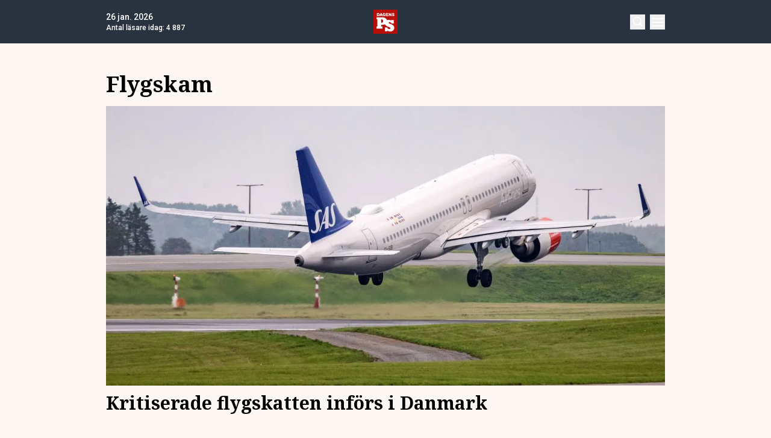

--- FILE ---
content_type: text/html; charset=utf-8
request_url: https://www.dagensps.se/tag/flygskam/
body_size: 13623
content:
<!DOCTYPE html><html lang="sv-SE"><head><meta charSet="utf-8"/><meta name="viewport" content="width=device-width, initial-scale=1.0"/><link rel="apple-touch-icon" sizes="180x180" href="/favicons/apple-touch-icon.png"/><link rel="icon" type="image/png" sizes="32x32" href="/favicons/favicon-32x32.png"/><link rel="icon" type="image/png" sizes="16x16" href="/favicons/favicon-16x16.png"/><link rel="manifest" href="/manifest.json"/><link rel="mask-icon" href="/favicons/safari-pinned-tab.svg" color="#b80f0a"/><meta name="msapplication-TileColor" content="#b80f0a"/><meta name="theme-color" content="#b80f0a"/><link href="https://www.googletagmanager.com/gtag/js?id=G-TTXEPVRLPV" rel="preload" as="script"/><link rel="dns-prefetch" href="https://www.googletagmanager.com"/><link rel="dns-prefetch" href="https://lwadm.com"/><meta name="description" content="Dagens PS är den optimala nyhetssajten för dig som älskar det bästa av det mesta med tyngdpunkt på business och entreprenörskap."/><style type="text/css">.fresnel-container{margin:0;padding:0;}
@media not all and (min-width:640px) and (max-width:767.98px){.fresnel-at-sm{display:none!important;}}
@media not all and (min-width:768px) and (max-width:1023.98px){.fresnel-at-md{display:none!important;}}
@media not all and (min-width:1024px) and (max-width:1359.98px){.fresnel-at-lg{display:none!important;}}
@media not all and (min-width:1360px) and (max-width:1535.98px){.fresnel-at-xl{display:none!important;}}
@media not all and (min-width:1536px){.fresnel-at-xl2{display:none!important;}}
@media not all and (max-width:767.98px){.fresnel-lessThan-md{display:none!important;}}
@media not all and (max-width:1023.98px){.fresnel-lessThan-lg{display:none!important;}}
@media not all and (max-width:1359.98px){.fresnel-lessThan-xl{display:none!important;}}
@media not all and (max-width:1535.98px){.fresnel-lessThan-xl2{display:none!important;}}
@media not all and (min-width:768px){.fresnel-greaterThan-sm{display:none!important;}}
@media not all and (min-width:1024px){.fresnel-greaterThan-md{display:none!important;}}
@media not all and (min-width:1360px){.fresnel-greaterThan-lg{display:none!important;}}
@media not all and (min-width:1536px){.fresnel-greaterThan-xl{display:none!important;}}
@media not all and (min-width:640px){.fresnel-greaterThanOrEqual-sm{display:none!important;}}
@media not all and (min-width:768px){.fresnel-greaterThanOrEqual-md{display:none!important;}}
@media not all and (min-width:1024px){.fresnel-greaterThanOrEqual-lg{display:none!important;}}
@media not all and (min-width:1360px){.fresnel-greaterThanOrEqual-xl{display:none!important;}}
@media not all and (min-width:1536px){.fresnel-greaterThanOrEqual-xl2{display:none!important;}}
@media not all and (min-width:640px) and (max-width:767.98px){.fresnel-between-sm-md{display:none!important;}}
@media not all and (min-width:640px) and (max-width:1023.98px){.fresnel-between-sm-lg{display:none!important;}}
@media not all and (min-width:640px) and (max-width:1359.98px){.fresnel-between-sm-xl{display:none!important;}}
@media not all and (min-width:640px) and (max-width:1535.98px){.fresnel-between-sm-xl2{display:none!important;}}
@media not all and (min-width:768px) and (max-width:1023.98px){.fresnel-between-md-lg{display:none!important;}}
@media not all and (min-width:768px) and (max-width:1359.98px){.fresnel-between-md-xl{display:none!important;}}
@media not all and (min-width:768px) and (max-width:1535.98px){.fresnel-between-md-xl2{display:none!important;}}
@media not all and (min-width:1024px) and (max-width:1359.98px){.fresnel-between-lg-xl{display:none!important;}}
@media not all and (min-width:1024px) and (max-width:1535.98px){.fresnel-between-lg-xl2{display:none!important;}}
@media not all and (min-width:1360px) and (max-width:1535.98px){.fresnel-between-xl-xl2{display:none!important;}}</style><title>Flygskam Arkiv - Dagens PS</title><meta name="robots" content="index, follow, max-snippet:-1, max-image-preview:large, max-video-preview:-1"/><link rel="canonical" href="https://www.dagensps.se/tag/flygskam/"/><meta property="og:locale" content="sv_SE"/><meta property="og:type" content="website"/><meta property="og:title" content="Flygskam-arkiv"/><meta property="og:url" content="https://www.dagensps.se/tag/flygskam/"/><meta property="og:site_name" content="Dagens PS"/><meta property="og:image" content="https://www.dagensps.se/app/uploads/2021/03/dagensps_maintenance.jpg"/><meta property="og:image:width" content="1200"/><meta property="og:image:height" content="675"/><meta property="og:image:type" content="image/jpeg"/><meta name="twitter:card" content="summary_large_image"/><meta name="twitter:site" content="@Dagens__PS"/><script type="application/ld+json" class="yoast-schema-graph">{"@context":"https://schema.org","@graph":[{"@type":"CollectionPage","@id":"https://www.dagensps.se/tag/flygskam/","url":"https://www.dagensps.se/tag/flygskam/","name":"Flygskam Arkiv - Dagens PS","isPartOf":{"@id":"https://www.dagensps.se/#website"},"breadcrumb":{"@id":"https://www.dagensps.se/tag/flygskam/#breadcrumb"},"inLanguage":"sv-SE"},{"@type":"BreadcrumbList","@id":"https://www.dagensps.se/tag/flygskam/#breadcrumb","itemListElement":[{"@type":"ListItem","position":1,"name":"Hem","item":"https://www.dagensps.se/"},{"@type":"ListItem","position":2,"name":"Flygskam"}]},{"@type":"WebSite","@id":"https://www.dagensps.se/#website","url":"https://www.dagensps.se/","name":"Dagens PS","description":"Nyheter om ekonomi och börs – utan kostnad","publisher":{"@id":"https://www.dagensps.se/#organization"},"alternateName":"PS","potentialAction":[{"@type":"SearchAction","target":{"@type":"EntryPoint","urlTemplate":"https://www.dagensps.se/?s={search_term_string}"},"query-input":{"@type":"PropertyValueSpecification","valueRequired":true,"valueName":"search_term_string"}}],"inLanguage":"sv-SE"},{"@type":"Organization","@id":"https://www.dagensps.se/#organization","name":"Dagens PS","alternateName":"PS","url":"https://www.dagensps.se/","logo":{"@type":"ImageObject","inLanguage":"sv-SE","@id":"https://www.dagensps.se/#/schema/logo/image/","url":"https://www.dagensps.se/app/uploads/2022/12/cropped-Senaste-nyheter-1.png","contentUrl":"https://www.dagensps.se/app/uploads/2022/12/cropped-Senaste-nyheter-1.png","width":500,"height":500,"caption":"Dagens PS"},"image":{"@id":"https://www.dagensps.se/#/schema/logo/image/"},"sameAs":["https://www.facebook.com/Dagensps","https://x.com/Dagens__PS","https://www.linkedin.com/company/dagensps/"]}]}</script><link rel="preload" as="image" imageSrcSet="https://images.dagensps.se/app/uploads/2024/01/sdlMRepUDSPIZs-nh.jpg?width=320&amp;quality=100 320w, https://images.dagensps.se/app/uploads/2024/01/sdlMRepUDSPIZs-nh.jpg?width=360&amp;quality=100 360w, https://images.dagensps.se/app/uploads/2024/01/sdlMRepUDSPIZs-nh.jpg?width=384&amp;quality=100 384w, https://images.dagensps.se/app/uploads/2024/01/sdlMRepUDSPIZs-nh.jpg?width=414&amp;quality=100 414w, https://images.dagensps.se/app/uploads/2024/01/sdlMRepUDSPIZs-nh.jpg?width=480&amp;quality=100 480w, https://images.dagensps.se/app/uploads/2024/01/sdlMRepUDSPIZs-nh.jpg?width=640&amp;quality=100 640w, https://images.dagensps.se/app/uploads/2024/01/sdlMRepUDSPIZs-nh.jpg?width=750&amp;quality=100 750w, https://images.dagensps.se/app/uploads/2024/01/sdlMRepUDSPIZs-nh.jpg?width=828&amp;quality=100 828w, https://images.dagensps.se/app/uploads/2024/01/sdlMRepUDSPIZs-nh.jpg?width=1080&amp;quality=100 1080w, https://images.dagensps.se/app/uploads/2024/01/sdlMRepUDSPIZs-nh.jpg?width=1200&amp;quality=100 1200w" imageSizes="(max-width: 980px) 100vw, (max-width: 1360px) 980px, 980px" fetchpriority="high"/><meta name="next-head-count" content="30"/><link rel="preload" href="/_next/static/media/0f3a385557f1712f-s.p.woff2" as="font" type="font/woff2" crossorigin="anonymous" data-next-font="size-adjust"/><link rel="preload" href="/_next/static/media/47cbc4e2adbc5db9-s.p.woff2" as="font" type="font/woff2" crossorigin="anonymous" data-next-font="size-adjust"/><link rel="preload" href="/_next/static/media/d88c3b2e8ac146cf-s.p.woff2" as="font" type="font/woff2" crossorigin="anonymous" data-next-font="size-adjust"/><link rel="preload" href="/_next/static/css/7f90529679ed4679.css" as="style"/><link rel="stylesheet" href="/_next/static/css/7f90529679ed4679.css" data-n-g=""/><noscript data-n-css=""></noscript><script defer="" nomodule="" src="/_next/static/chunks/polyfills-42372ed130431b0a.js"></script><script src="/_next/static/chunks/webpack-38cee4c0e358b1a3.js" defer="" data-cookieconsent="ignore"></script><script src="/_next/static/chunks/framework-64ad27b21261a9ce.js" defer="" data-cookieconsent="ignore"></script><script src="/_next/static/chunks/main-a383fab031f502fb.js" defer="" data-cookieconsent="ignore"></script><script src="/_next/static/chunks/pages/_app-0fa1157d3e02caf0.js" defer="" data-cookieconsent="ignore"></script><script src="/_next/static/chunks/252f366e-85391322a8af1748.js" defer="" data-cookieconsent="ignore"></script><script src="/_next/static/chunks/1bfc9850-126c876c1e283813.js" defer="" data-cookieconsent="ignore"></script><script src="/_next/static/chunks/273-ff1efd0cc95914c4.js" defer="" data-cookieconsent="ignore"></script><script src="/_next/static/chunks/247-d75b811a3ded27e2.js" defer="" data-cookieconsent="ignore"></script><script src="/_next/static/chunks/641-e52c0635a0968486.js" defer="" data-cookieconsent="ignore"></script><script src="/_next/static/chunks/pages/tag/%5B...params%5D-49e8498877eda422.js" defer="" data-cookieconsent="ignore"></script><script src="/_next/static/Z5RQlXz_4YUQ_kPtE8nYP/_buildManifest.js" defer="" data-cookieconsent="ignore"></script><script src="/_next/static/Z5RQlXz_4YUQ_kPtE8nYP/_ssgManifest.js" defer="" data-cookieconsent="ignore"></script><style id="__jsx-1291527989">html{font-family:'__Roboto_0250f4', '__Roboto_Fallback_0250f4'}h1,h2,h3,h4,h5,h6{font-family:'__Noto_Serif_6e1c1f', '__Noto_Serif_Fallback_6e1c1f'}</style></head><body class="bg-[#fcf7f2] text-text-primary antialiased"><div id="__next"><noscript class="jsx-1291527989"><iframe
                src="https://www.googletagmanager.com/ns.html?id=GTM-M5G7JN"
                height="0"
                width="0"
                style="display:none;visibility:hidden"
              ></iframe></noscript><div class="sticky top-0 z-50"><header class="flex justify-between text-white bg-marine"><div class="container flex justify-between items-center p-4 "><div class="flex flex-col justify-center font-medium min-h-[52px] md:min-h-0 flex-[0_0_30%]"></div><div class="flex-[0_0_auto]"><a href="/"><img alt="Dagens PS" loading="lazy" width="40" height="40" decoding="async" data-nimg="1" style="color:transparent" src="/_next/static/media/logo.6e462546.svg"/></a></div><div class="flex justify-end items-center space-x-2 flex-[0_0_30%]"><div class="fresnel-container fresnel-greaterThanOrEqual-xl "><button class="bg-red rounded-full text-white block flex items-center justify-center font-medium text-sm px-4 py-1 h-[25px]">Prenumerera</button></div><button class="w-[25px] h-[25px] relative focus:outline-none" aria-label="Search"><svg xmlns="http://www.w3.org/2000/svg" fill="none" viewBox="0 0 24 24" stroke-width="2" stroke="currentColor" class="w-5 h-5 absolute transform transition duration-500 ease-in-out left-1/2 top-1/2 -translate-x-1/2 -translate-y-1/2 scale-1"><path stroke-linecap="round" stroke-linejoin="round" d="M21 21l-5.197-5.197m0 0A7.5 7.5 0 105.196 5.196a7.5 7.5 0 0010.607 10.607z"></path></svg><div class="block w-5 absolute left-1/2 top-1/2 transform  -translate-x-1/2 -translate-y-1/2"><span aria-hidden="true" class="block absolute h-0.5 w-5 bg-current transform transition duration-500 ease-in-out scale-0"></span><span aria-hidden="true" class="block absolute h-0.5 w-5 bg-current transform  transition duration-500 ease-in-out scale-0"></span></div></button><button class="w-[25px] h-[25px] relative focus:outline-none" aria-label="Menu"><div class="block w-5 absolute left-1/2 top-1/2 transform  -translate-x-1/2 -translate-y-1/2"><span aria-hidden="true" class="block absolute h-0.5 w-5 bg-current transform transition duration-500 ease-in-out -translate-y-1.5"></span><span aria-hidden="true" class="block absolute  h-0.5 w-5 bg-current   transform transition duration-500 ease-in-out"></span><span aria-hidden="true" class="block absolute  h-0.5 w-5 bg-current transform  transition duration-500 ease-in-out translate-y-1.5"></span></div></button></div></div></header><div class="fresnel-container fresnel-greaterThanOrEqual-xl "><nav class="bg-beige px-4 relative"><div class="container"><div class="flex justify-center"><div class="relative dropdown"><a class="flex items-center justify-between font-medium text-sm bg-beige p-4 transition-colors hover:bg-[#d2d1d0] h-[45px] text-[#0a0a0a]" href="https://www.dagensps.se/senaste-nytt/">Senaste nytt</a><div class="flex-col absolute w-[200px] dropdown-content top-[45px]"><a class="flex items-center justify-between font-medium text-sm bg-beige p-4 transition-colors hover:bg-[#d2d1d0] h-[45px] text-[#0a0a0a]" href="/debatt/">Debatt</a></div></div><div class="relative dropdown"><a class="flex items-center justify-between font-medium text-sm bg-beige p-4 transition-colors hover:bg-[#d2d1d0] h-[45px] text-[#0a0a0a]" href="/varlden/">Världen</a><div class="flex-col absolute w-[200px] dropdown-content top-[45px]"><a class="flex items-center justify-between font-medium text-sm bg-beige p-4 transition-colors hover:bg-[#d2d1d0] h-[45px] text-[#0a0a0a]" href="/varlden/konflikter/">Konflikter</a><a class="flex items-center justify-between font-medium text-sm bg-beige p-4 transition-colors hover:bg-[#d2d1d0] h-[45px] text-[#0a0a0a]" href="/varlden/handel/">Handel</a><a class="flex items-center justify-between font-medium text-sm bg-beige p-4 transition-colors hover:bg-[#d2d1d0] h-[45px] text-[#0a0a0a]" href="/varlden/politik/">Politik</a><a class="flex items-center justify-between font-medium text-sm bg-beige p-4 transition-colors hover:bg-[#d2d1d0] h-[45px] text-[#0a0a0a]" href="/varlden/klimat/">Klimat</a><a class="flex items-center justify-between font-medium text-sm bg-beige p-4 transition-colors hover:bg-[#d2d1d0] h-[45px] text-[#0a0a0a]" href="/varlden/historia/">Historia</a></div></div><div class="relative dropdown"><a class="flex items-center justify-between font-medium text-sm bg-beige p-4 transition-colors hover:bg-[#d2d1d0] h-[45px] text-[#0a0a0a]" href="/bors-finans/">Börs &amp; Finans</a><div class="flex-col absolute w-[200px] dropdown-content top-[45px]"><div class="relative dropdown"><a class="flex items-center justify-between font-medium text-sm bg-beige p-4 transition-colors hover:bg-[#d2d1d0] h-[45px] text-[#0a0a0a]" href="/index/omxspi/">Börskurser</a><div class="flex-col absolute w-[200px] dropdown-content top-0 left-[200px]"><a class="flex items-center justify-between font-medium text-sm bg-beige p-4 transition-colors hover:bg-[#d2d1d0] h-[45px] text-[#0a0a0a]" href="/index/omxspi/">OMXSPI</a><a class="flex items-center justify-between font-medium text-sm bg-beige p-4 transition-colors hover:bg-[#d2d1d0] h-[45px] text-[#0a0a0a]" href="/index/omxs30/">OMXS30</a><a class="flex items-center justify-between font-medium text-sm bg-beige p-4 transition-colors hover:bg-[#d2d1d0] h-[45px] text-[#0a0a0a]" href="/index/large-cap/">Large Cap</a><a class="flex items-center justify-between font-medium text-sm bg-beige p-4 transition-colors hover:bg-[#d2d1d0] h-[45px] text-[#0a0a0a]" href="/index/mid-cap/">Mid Cap</a><a class="flex items-center justify-between font-medium text-sm bg-beige p-4 transition-colors hover:bg-[#d2d1d0] h-[45px] text-[#0a0a0a]" href="/index/small-cap/">Small Cap</a></div></div><a class="flex items-center justify-between font-medium text-sm bg-beige p-4 transition-colors hover:bg-[#d2d1d0] h-[45px] text-[#0a0a0a]" href="/bors-finans/investeringsguide/">Investeringsguide</a><div class="relative dropdown"><a class="flex items-center justify-between font-medium text-sm bg-beige p-4 transition-colors hover:bg-[#d2d1d0] h-[45px] text-[#0a0a0a]" href="/bors-finans/aktier/">Aktier</a><div class="flex-col absolute w-[200px] dropdown-content top-0 left-[200px]"><a class="flex items-center justify-between font-medium text-sm bg-beige p-4 transition-colors hover:bg-[#d2d1d0] h-[45px] text-[#0a0a0a]" href="/bors-finans/industri/">Industri</a><a class="flex items-center justify-between font-medium text-sm bg-beige p-4 transition-colors hover:bg-[#d2d1d0] h-[45px] text-[#0a0a0a]" href="/bors-finans/fastigheter/">Fastigheter</a></div></div><a class="flex items-center justify-between font-medium text-sm bg-beige p-4 transition-colors hover:bg-[#d2d1d0] h-[45px] text-[#0a0a0a]" href="/bors-finans/fonder/">Fonder</a><a class="flex items-center justify-between font-medium text-sm bg-beige p-4 transition-colors hover:bg-[#d2d1d0] h-[45px] text-[#0a0a0a]" href="/bors-finans/borsnoteringar/">Börsnoteringar</a><a class="flex items-center justify-between font-medium text-sm bg-beige p-4 transition-colors hover:bg-[#d2d1d0] h-[45px] text-[#0a0a0a]" href="/bors-finans/emissioner/">Emissioner</a><a class="flex items-center justify-between font-medium text-sm bg-beige p-4 transition-colors hover:bg-[#d2d1d0] h-[45px] text-[#0a0a0a]" href="/bors-finans/makro/">Makro</a><a class="flex items-center justify-between font-medium text-sm bg-beige p-4 transition-colors hover:bg-[#d2d1d0] h-[45px] text-[#0a0a0a]" href="/bors-finans/ravaror/">Råvaror</a><a class="flex items-center justify-between font-medium text-sm bg-beige p-4 transition-colors hover:bg-[#d2d1d0] h-[45px] text-[#0a0a0a]" href="/bors-finans/valuta/">Valuta</a><a class="flex items-center justify-between font-medium text-sm bg-beige p-4 transition-colors hover:bg-[#d2d1d0] h-[45px] text-[#0a0a0a]" href="/bors-finans/fastigheter/">Fastigheter</a><a class="flex items-center justify-between font-medium text-sm bg-beige p-4 transition-colors hover:bg-[#d2d1d0] h-[45px] text-[#0a0a0a]" href="/bors-finans/industri/">Industri</a><a class="flex items-center justify-between font-medium text-sm bg-beige p-4 transition-colors hover:bg-[#d2d1d0] h-[45px] text-[#0a0a0a]" href="/life-science/">Life Science</a><div class="relative dropdown"><a class="flex items-center justify-between font-medium text-sm bg-beige p-4 transition-colors hover:bg-[#d2d1d0] h-[45px] text-[#0a0a0a]" href="/bors-finans/fintech/">Fintech</a><div class="flex-col absolute w-[200px] dropdown-content top-0 left-[200px]"><a class="flex items-center justify-between font-medium text-sm bg-beige p-4 transition-colors hover:bg-[#d2d1d0] h-[45px] text-[#0a0a0a]" href="/bors-finans/fintech/kryptovalutor/">Kryptovalutor</a></div></div></div></div><div class="relative dropdown"><a class="flex items-center justify-between font-medium text-sm bg-beige p-4 transition-colors hover:bg-[#d2d1d0] h-[45px] text-[#0a0a0a]" href="/privatekonomi/">Privatekonomi</a><div class="flex-col absolute w-[200px] dropdown-content top-[45px]"><a class="flex items-center justify-between font-medium text-sm bg-beige p-4 transition-colors hover:bg-[#d2d1d0] h-[45px] text-[#0a0a0a]" href="/privatekonomi/bostad/">Bostad</a><a class="flex items-center justify-between font-medium text-sm bg-beige p-4 transition-colors hover:bg-[#d2d1d0] h-[45px] text-[#0a0a0a]" href="/privatekonomi/dromboende/">Drömboende</a><a class="flex items-center justify-between font-medium text-sm bg-beige p-4 transition-colors hover:bg-[#d2d1d0] h-[45px] text-[#0a0a0a]" href="/privatekonomi/spara/">Spara</a><a class="flex items-center justify-between font-medium text-sm bg-beige p-4 transition-colors hover:bg-[#d2d1d0] h-[45px] text-[#0a0a0a]" href="/privatekonomi/deklaration-skatter/">Deklaration &amp; skatter</a><a class="flex items-center justify-between font-medium text-sm bg-beige p-4 transition-colors hover:bg-[#d2d1d0] h-[45px] text-[#0a0a0a]" href="/privatekonomi/sakerhet/">Säkerhet</a><a class="flex items-center justify-between font-medium text-sm bg-beige p-4 transition-colors hover:bg-[#d2d1d0] h-[45px] text-[#0a0a0a]" href="/privatekonomi/pension/">Pension</a><a class="flex items-center justify-between font-medium text-sm bg-beige p-4 transition-colors hover:bg-[#d2d1d0] h-[45px] text-[#0a0a0a]" href="/privatekonomi/jobb-karriar/">Jobb</a><div class="relative dropdown"><a class="flex items-center justify-between font-medium text-sm bg-beige p-4 transition-colors hover:bg-[#d2d1d0] h-[45px] text-[#0a0a0a]" href="/privatekonomi/ekonomiguider/">Ekonomiguider</a><div class="flex-col absolute w-[200px] dropdown-content top-0 left-[200px]"><a class="flex items-center justify-between font-medium text-sm bg-beige p-4 transition-colors hover:bg-[#d2d1d0] h-[45px] text-[#0a0a0a]" href="/privatekonomi/ekonomiguider/sparkonto/">Sparkonto</a><a class="flex items-center justify-between font-medium text-sm bg-beige p-4 transition-colors hover:bg-[#d2d1d0] h-[45px] text-[#0a0a0a]" href="/privatekonomi/ekonomiguider/bolan/">Bolån</a><a class="flex items-center justify-between font-medium text-sm bg-beige p-4 transition-colors hover:bg-[#d2d1d0] h-[45px] text-[#0a0a0a]" href="/privatekonomi/ekonomiguider/forsakringar/">Försäkringar</a><a class="flex items-center justify-between font-medium text-sm bg-beige p-4 transition-colors hover:bg-[#d2d1d0] h-[45px] text-[#0a0a0a]" href="/privatekonomi/ekonomiguider/elavtal/">Elavtal</a><a class="flex items-center justify-between font-medium text-sm bg-beige p-4 transition-colors hover:bg-[#d2d1d0] h-[45px] text-[#0a0a0a]" href="/privatekonomi/ekonomiguider/lan/">Lån</a></div></div></div></div><div class="relative dropdown"><a class="flex items-center justify-between font-medium text-sm bg-beige p-4 transition-colors hover:bg-[#d2d1d0] h-[45px] text-[#0a0a0a]" href="/teknik/">Teknik</a><div class="flex-col absolute w-[200px] dropdown-content top-[45px]"><a class="flex items-center justify-between font-medium text-sm bg-beige p-4 transition-colors hover:bg-[#d2d1d0] h-[45px] text-[#0a0a0a]" href="/teknik/hallbarhet/">Hållbarhet</a><a class="flex items-center justify-between font-medium text-sm bg-beige p-4 transition-colors hover:bg-[#d2d1d0] h-[45px] text-[#0a0a0a]" href="/teknik/prylar/">Prylar</a><a class="flex items-center justify-between font-medium text-sm bg-beige p-4 transition-colors hover:bg-[#d2d1d0] h-[45px] text-[#0a0a0a]" href="/teknik/innovationer/">Innovationer</a><a class="flex items-center justify-between font-medium text-sm bg-beige p-4 transition-colors hover:bg-[#d2d1d0] h-[45px] text-[#0a0a0a]" href="/teknik/energi/">Energi</a><a class="flex items-center justify-between font-medium text-sm bg-beige p-4 transition-colors hover:bg-[#d2d1d0] h-[45px] text-[#0a0a0a]" href="/teknik/mobil/">Mobil</a></div></div><div class="relative dropdown"><a class="flex items-center justify-between font-medium text-sm bg-beige p-4 transition-colors hover:bg-[#d2d1d0] h-[45px] text-[#0a0a0a]" href="/foretag/">Företag</a><div class="flex-col absolute w-[200px] dropdown-content top-[45px]"><div class="relative dropdown"><a class="flex items-center justify-between font-medium text-sm bg-beige p-4 transition-colors hover:bg-[#d2d1d0] h-[45px] text-[#0a0a0a]" href="/karriar/">Karriär</a><div class="flex-col absolute w-[200px] dropdown-content top-0 left-[200px]"><a class="flex items-center justify-between font-medium text-sm bg-beige p-4 transition-colors hover:bg-[#d2d1d0] h-[45px] text-[#0a0a0a]" href="/karriar/personlig-utveckling/">Personlig utveckling</a><a class="flex items-center justify-between font-medium text-sm bg-beige p-4 transition-colors hover:bg-[#d2d1d0] h-[45px] text-[#0a0a0a]" href="/karriar/ledarskap/">Ledarskap</a><a class="flex items-center justify-between font-medium text-sm bg-beige p-4 transition-colors hover:bg-[#d2d1d0] h-[45px] text-[#0a0a0a]" href="https://www.realtid.se/platsannonser/">Platsannonser</a></div></div><a class="flex items-center justify-between font-medium text-sm bg-beige p-4 transition-colors hover:bg-[#d2d1d0] h-[45px] text-[#0a0a0a]" href="/foretag/foretagsekonomi/">Företagsekonomi</a><a class="flex items-center justify-between font-medium text-sm bg-beige p-4 transition-colors hover:bg-[#d2d1d0] h-[45px] text-[#0a0a0a]" href="/foretag/foretagsforsakringar/">Företagsförsäkringar</a><a class="flex items-center justify-between font-medium text-sm bg-beige p-4 transition-colors hover:bg-[#d2d1d0] h-[45px] text-[#0a0a0a]" href="/foretag/tjanstebil/">Tjänstebil</a><a class="flex items-center justify-between font-medium text-sm bg-beige p-4 transition-colors hover:bg-[#d2d1d0] h-[45px] text-[#0a0a0a]" href="/foretag/tjanstepension/">Tjänstepension</a><a class="flex items-center justify-between font-medium text-sm bg-beige p-4 transition-colors hover:bg-[#d2d1d0] h-[45px] text-[#0a0a0a]" href="/foretag/startup/">Startup</a><a class="flex items-center justify-between font-medium text-sm bg-beige p-4 transition-colors hover:bg-[#d2d1d0] h-[45px] text-[#0a0a0a]" href="/foretag/ehandel/">E-handel</a><a class="flex items-center justify-between font-medium text-sm bg-beige p-4 transition-colors hover:bg-[#d2d1d0] h-[45px] text-[#0a0a0a]" href="/foretag/digitalisering-ai/">Digitalisering &amp; AI</a><a class="flex items-center justify-between font-medium text-sm bg-beige p-4 transition-colors hover:bg-[#d2d1d0] h-[45px] text-[#0a0a0a]" href="/foretag/profiler/">Profiler</a><a class="flex items-center justify-between font-medium text-sm bg-beige p-4 transition-colors hover:bg-[#d2d1d0] h-[45px] text-[#0a0a0a]" href="/foretag/foretagsnyheter/">Företagsnyheter</a></div></div><div class="relative dropdown"><a class="flex items-center justify-between font-medium text-sm bg-beige p-4 transition-colors hover:bg-[#d2d1d0] h-[45px] text-[#0a0a0a]" href="/motor/">Motor</a><div class="flex-col absolute w-[200px] dropdown-content top-[45px]"><a class="flex items-center justify-between font-medium text-sm bg-beige p-4 transition-colors hover:bg-[#d2d1d0] h-[45px] text-[#0a0a0a]" href="/motor/kopa-bil/">Köpa bil</a><a class="flex items-center justify-between font-medium text-sm bg-beige p-4 transition-colors hover:bg-[#d2d1d0] h-[45px] text-[#0a0a0a]" href="/motor/biltester/">Biltester</a><a class="flex items-center justify-between font-medium text-sm bg-beige p-4 transition-colors hover:bg-[#d2d1d0] h-[45px] text-[#0a0a0a]" href="/motor/elbil/">Elbil</a><a class="flex items-center justify-between font-medium text-sm bg-beige p-4 transition-colors hover:bg-[#d2d1d0] h-[45px] text-[#0a0a0a]" href="/motor/klassiska-bilar/">Klassiska bilar</a><a class="flex items-center justify-between font-medium text-sm bg-beige p-4 transition-colors hover:bg-[#d2d1d0] h-[45px] text-[#0a0a0a]" href="/motor/bast-i-alla-tester/">Bäst i alla tester</a><a class="flex items-center justify-between font-medium text-sm bg-beige p-4 transition-colors hover:bg-[#d2d1d0] h-[45px] text-[#0a0a0a]" href="/motor/bat/">Båt</a></div></div><a class="flex items-center justify-between font-medium text-sm bg-beige p-4 transition-colors hover:bg-[#d2d1d0] h-[45px] text-[#0a0a0a]" href="/halsa/">Hälsa</a><div class="relative dropdown"><a class="flex items-center justify-between font-medium text-sm bg-beige p-4 transition-colors hover:bg-[#d2d1d0] h-[45px] text-[#0a0a0a]" href="/perfect-weekend/">Perfect Weekend</a><div class="flex-col absolute w-[200px] dropdown-content top-[45px]"><a class="flex items-center justify-between font-medium text-sm bg-beige p-4 transition-colors hover:bg-[#d2d1d0] h-[45px] text-[#0a0a0a]" href="/weekend/mat-vin/">Mat &amp; Vin</a><a class="flex items-center justify-between font-medium text-sm bg-beige p-4 transition-colors hover:bg-[#d2d1d0] h-[45px] text-[#0a0a0a]" href="/weekend/resor/">Resor</a><a class="flex items-center justify-between font-medium text-sm bg-beige p-4 transition-colors hover:bg-[#d2d1d0] h-[45px] text-[#0a0a0a]" href="/weekend/noje-underhallning/">Nöje &amp; Underhållning</a><a class="flex items-center justify-between font-medium text-sm bg-beige p-4 transition-colors hover:bg-[#d2d1d0] h-[45px] text-[#0a0a0a]" href="/weekend/klockor/">Klockor</a><a class="flex items-center justify-between font-medium text-sm bg-beige p-4 transition-colors hover:bg-[#d2d1d0] h-[45px] text-[#0a0a0a]" href="/weekend/trend/">Trend</a><a class="flex items-center justify-between font-medium text-sm bg-beige p-4 transition-colors hover:bg-[#d2d1d0] h-[45px] text-[#0a0a0a]" href="/weekend/restaurang/">Restaurang</a></div></div><div class="relative dropdown"><a class="flex items-center justify-between font-medium text-sm bg-beige p-4 transition-colors hover:bg-[#d2d1d0] h-[45px] text-[#0a0a0a]" href="/ps-studio/">PS Studio</a><div class="flex-col absolute w-[200px] dropdown-content top-[45px]"><a class="flex items-center justify-between font-medium text-sm bg-beige p-4 transition-colors hover:bg-[#d2d1d0] h-[45px] text-[#0a0a0a]" href="/ps-studio/podcast/">Podcast</a></div></div></div></div></nav></div></div><div class="transition ease-in-out duration-300 fixed z-40 w-full top-[var(--header-wrapper-height)] -translate-y-full"></div><aside style="height:calc(100% - var(--header-wrapper-height));top:var(--header-wrapper-height)" class="bg-[#fcf7f2] w-full md:w-[450px] fixed right-0 z-40 transition ease-in-out duration-300 overflow-auto translate-x-full"></aside><div class="fixed z-[999] inset-0 bg-[#28323ee6] p-4 flex items-center justify-center hidden"></div><main class="pb-14"><div class="my-8"><div class="container grid grid-cols-1 xl:grid-cols-[980px_auto] gap-4 xl:gap-8 p-4"><div><h1 class="text-3xl md:text-4xl mb-4">Flygskam</h1><div><a class="flex flex-col space-y-2" href="/foretag/kritiserade-flygskatten-infors-i-danmark/"><div class="relative aspect-w-2 aspect-h-1 top-0"><img alt="flygskatt" fetchpriority="high" decoding="async" data-nimg="fill" class="object-cover object-top" style="position:absolute;height:100%;width:100%;left:0;top:0;right:0;bottom:0;color:transparent;background-size:cover;background-position:50% 50%;background-repeat:no-repeat;background-image:url(&quot;data:image/svg+xml,%3Csvg%20xmlns%3D%22http%3A%2F%2Fwww.w3.org%2F2000%2Fsvg%22%20width%3D%2220%22%20height%3D%2220%22%3E%0A%20%20%3Cdefs%3E%0A%20%20%20%20%3ClinearGradient%20id%3D%22g%22%20gradientTransform%3D%22rotate(25)%22%3E%0A%20%20%20%20%20%20%3Cstop%20offset%3D%220%25%22%20stop-color%3D%22%23b80f0a%22%2F%3E%0A%20%20%20%20%20%20%3Cstop%20offset%3D%22100%25%22%20stop-color%3D%22%23ffffff%22%2F%3E%0A%20%20%20%20%20%20%3CanimateTransform%0A%20%20%20%20%20%20%20%20attributeName%3D%22gradientTransform%22%0A%20%20%20%20%20%20%20%20type%3D%22rotate%22%0A%20%20%20%20%20%20%20%20from%3D%220%200.5%200.5%22%0A%20%20%20%20%20%20%20%20to%3D%22360%200.5%200.5%22%0A%20%20%20%20%20%20%20%20dur%3D%2214s%22%0A%20%20%20%20%20%20%20%20repeatCount%3D%22indefinite%22%2F%3E%0A%20%20%20%20%3C%2FlinearGradient%3E%0A%0A%20%20%20%20%3Cfilter%20id%3D%22r%22%3E%0A%20%20%20%20%20%20%3CfeTurbulence%0A%20%20%20%20%20%20%20%20type%3D%22fractalNoise%22%0A%20%20%20%20%20%20%20%20baseFrequency%3D%22.7%22%0A%20%20%20%20%20%20%20%20numOctaves%3D%222%22%0A%20%20%20%20%20%20%20%20stitchTiles%3D%22noStitch%22%3E%0A%20%20%20%20%20%20%20%20%3Canimate%0A%20%20%20%20%20%20%20%20%20%20attributeName%3D%22baseFrequency%22%0A%20%20%20%20%20%20%20%20%20%20dur%3D%226s%22%0A%20%20%20%20%20%20%20%20%20%20values%3D%22.6%3B.8%3B.6%22%0A%20%20%20%20%20%20%20%20%20%20repeatCount%3D%22indefinite%22%2F%3E%0A%20%20%20%20%20%20%3C%2FfeTurbulence%3E%0A%0A%20%20%20%20%20%20%3CfeDisplacementMap%0A%20%20%20%20%20%20%20%20in%3D%22SourceGraphic%22%0A%20%20%20%20%20%20%20%20scale%3D%2218%22%3E%0A%20%20%20%20%20%20%20%20%3Canimate%0A%20%20%20%20%20%20%20%20%20%20attributeName%3D%22scale%22%0A%20%20%20%20%20%20%20%20%20%20dur%3D%224s%22%0A%20%20%20%20%20%20%20%20%20%20values%3D%2214%3B22%3B14%22%0A%20%20%20%20%20%20%20%20%20%20repeatCount%3D%22indefinite%22%2F%3E%0A%20%20%20%20%20%20%3C%2FfeDisplacementMap%3E%0A%0A%20%20%20%20%20%20%3CfeGaussianBlur%20stdDeviation%3D%223%22%2F%3E%0A%20%20%20%20%3C%2Ffilter%3E%0A%20%20%3C%2Fdefs%3E%0A%0A%20%20%3Crect%0A%20%20%20%20width%3D%22100%25%22%0A%20%20%20%20height%3D%22100%25%22%0A%20%20%20%20fill%3D%22url(%23g)%22%0A%20%20%20%20filter%3D%22url(%23r)%22%2F%3E%0A%3C%2Fsvg%3E%0A&quot;)" sizes="(max-width: 980px) 100vw, (max-width: 1360px) 980px, 980px" srcSet="https://images.dagensps.se/app/uploads/2024/01/sdlMRepUDSPIZs-nh.jpg?width=320&amp;quality=100 320w, https://images.dagensps.se/app/uploads/2024/01/sdlMRepUDSPIZs-nh.jpg?width=360&amp;quality=100 360w, https://images.dagensps.se/app/uploads/2024/01/sdlMRepUDSPIZs-nh.jpg?width=384&amp;quality=100 384w, https://images.dagensps.se/app/uploads/2024/01/sdlMRepUDSPIZs-nh.jpg?width=414&amp;quality=100 414w, https://images.dagensps.se/app/uploads/2024/01/sdlMRepUDSPIZs-nh.jpg?width=480&amp;quality=100 480w, https://images.dagensps.se/app/uploads/2024/01/sdlMRepUDSPIZs-nh.jpg?width=640&amp;quality=100 640w, https://images.dagensps.se/app/uploads/2024/01/sdlMRepUDSPIZs-nh.jpg?width=750&amp;quality=100 750w, https://images.dagensps.se/app/uploads/2024/01/sdlMRepUDSPIZs-nh.jpg?width=828&amp;quality=100 828w, https://images.dagensps.se/app/uploads/2024/01/sdlMRepUDSPIZs-nh.jpg?width=1080&amp;quality=100 1080w, https://images.dagensps.se/app/uploads/2024/01/sdlMRepUDSPIZs-nh.jpg?width=1200&amp;quality=100 1200w" src="https://images.dagensps.se/app/uploads/2024/01/sdlMRepUDSPIZs-nh.jpg?width=1200&amp;quality=100"/></div><div class="flex flex-col space-y-2"><h2 class="line-clamp-2 text-2xl md:text-3xl md:leading-snug">Kritiserade flygskatten införs i Danmark</h2><p class="hidden">Samtidigt som den svenska flygskatten kritiseras tar Danmark efter den. Nu införs således en flygskatt även för danska resenärer. Sverige har sedan 2018 haft en skatt på flygresor, med ambitionen att minska flygets miljöskadliga påverkan. I dag indelas flygskatten i tre nivåer, beroende på flygresans slutdestination. Det handlar om avstånd till respektive destination och flygskatten …</p></div></a></div><div class="mt-8 flex flex-col space-y-8"><div class="grid grid-cols-1 md:grid-cols-2 gap-4 md:gap-8"><div><a class="flex flex-col space-y-2" href="/weekend/resor/kanner-du-flygskam-darfor-ska-du-sluta-med-det/"><div class="relative aspect-w-2 aspect-h-1 top-0"><img alt="flygskam" loading="lazy" decoding="async" data-nimg="fill" class="object-cover object-top" style="position:absolute;height:100%;width:100%;left:0;top:0;right:0;bottom:0;color:transparent;background-size:cover;background-position:50% 50%;background-repeat:no-repeat;background-image:url(&quot;data:image/svg+xml,%3Csvg%20xmlns%3D%22http%3A%2F%2Fwww.w3.org%2F2000%2Fsvg%22%20width%3D%2220%22%20height%3D%2220%22%3E%0A%20%20%3Cdefs%3E%0A%20%20%20%20%3ClinearGradient%20id%3D%22g%22%20gradientTransform%3D%22rotate(25)%22%3E%0A%20%20%20%20%20%20%3Cstop%20offset%3D%220%25%22%20stop-color%3D%22%23b80f0a%22%2F%3E%0A%20%20%20%20%20%20%3Cstop%20offset%3D%22100%25%22%20stop-color%3D%22%23ffffff%22%2F%3E%0A%20%20%20%20%20%20%3CanimateTransform%0A%20%20%20%20%20%20%20%20attributeName%3D%22gradientTransform%22%0A%20%20%20%20%20%20%20%20type%3D%22rotate%22%0A%20%20%20%20%20%20%20%20from%3D%220%200.5%200.5%22%0A%20%20%20%20%20%20%20%20to%3D%22360%200.5%200.5%22%0A%20%20%20%20%20%20%20%20dur%3D%2214s%22%0A%20%20%20%20%20%20%20%20repeatCount%3D%22indefinite%22%2F%3E%0A%20%20%20%20%3C%2FlinearGradient%3E%0A%0A%20%20%20%20%3Cfilter%20id%3D%22r%22%3E%0A%20%20%20%20%20%20%3CfeTurbulence%0A%20%20%20%20%20%20%20%20type%3D%22fractalNoise%22%0A%20%20%20%20%20%20%20%20baseFrequency%3D%22.7%22%0A%20%20%20%20%20%20%20%20numOctaves%3D%222%22%0A%20%20%20%20%20%20%20%20stitchTiles%3D%22noStitch%22%3E%0A%20%20%20%20%20%20%20%20%3Canimate%0A%20%20%20%20%20%20%20%20%20%20attributeName%3D%22baseFrequency%22%0A%20%20%20%20%20%20%20%20%20%20dur%3D%226s%22%0A%20%20%20%20%20%20%20%20%20%20values%3D%22.6%3B.8%3B.6%22%0A%20%20%20%20%20%20%20%20%20%20repeatCount%3D%22indefinite%22%2F%3E%0A%20%20%20%20%20%20%3C%2FfeTurbulence%3E%0A%0A%20%20%20%20%20%20%3CfeDisplacementMap%0A%20%20%20%20%20%20%20%20in%3D%22SourceGraphic%22%0A%20%20%20%20%20%20%20%20scale%3D%2218%22%3E%0A%20%20%20%20%20%20%20%20%3Canimate%0A%20%20%20%20%20%20%20%20%20%20attributeName%3D%22scale%22%0A%20%20%20%20%20%20%20%20%20%20dur%3D%224s%22%0A%20%20%20%20%20%20%20%20%20%20values%3D%2214%3B22%3B14%22%0A%20%20%20%20%20%20%20%20%20%20repeatCount%3D%22indefinite%22%2F%3E%0A%20%20%20%20%20%20%3C%2FfeDisplacementMap%3E%0A%0A%20%20%20%20%20%20%3CfeGaussianBlur%20stdDeviation%3D%223%22%2F%3E%0A%20%20%20%20%3C%2Ffilter%3E%0A%20%20%3C%2Fdefs%3E%0A%0A%20%20%3Crect%0A%20%20%20%20width%3D%22100%25%22%0A%20%20%20%20height%3D%22100%25%22%0A%20%20%20%20fill%3D%22url(%23g)%22%0A%20%20%20%20filter%3D%22url(%23r)%22%2F%3E%0A%3C%2Fsvg%3E%0A&quot;)" sizes="(max-width: 980px) 100vw, (max-width: 1360px) 980px, 980px" srcSet="https://images.dagensps.se/app/uploads/2023/05/flygskam.jpg?width=320&amp;quality=100 320w, https://images.dagensps.se/app/uploads/2023/05/flygskam.jpg?width=360&amp;quality=100 360w, https://images.dagensps.se/app/uploads/2023/05/flygskam.jpg?width=384&amp;quality=100 384w, https://images.dagensps.se/app/uploads/2023/05/flygskam.jpg?width=414&amp;quality=100 414w, https://images.dagensps.se/app/uploads/2023/05/flygskam.jpg?width=480&amp;quality=100 480w, https://images.dagensps.se/app/uploads/2023/05/flygskam.jpg?width=640&amp;quality=100 640w, https://images.dagensps.se/app/uploads/2023/05/flygskam.jpg?width=750&amp;quality=100 750w, https://images.dagensps.se/app/uploads/2023/05/flygskam.jpg?width=828&amp;quality=100 828w, https://images.dagensps.se/app/uploads/2023/05/flygskam.jpg?width=1080&amp;quality=100 1080w, https://images.dagensps.se/app/uploads/2023/05/flygskam.jpg?width=1200&amp;quality=100 1200w" src="https://images.dagensps.se/app/uploads/2023/05/flygskam.jpg?width=1200&amp;quality=100"/></div><div class="flex flex-col space-y-2"><h2 class="text-lg md:text-xl line-clamp-2">Känner du flygskam? Därför ska du sluta med det</h2><p class="hidden">Många svenskar känner flygskam när de ska resa. Det bör vi sluta med, menar flera experter. Anledningen är den snabba teknikutvecklingen och nya regelverk från EU, som innebär att vi snart kan resa mer klimatsmart. Känner du flygskam när du reser? Det behöver du inte göra – menar flera experter. Och det finns flera anledningar till …</p></div></a></div><div><a class="flex flex-col space-y-2" href="/weekend/resor/det-gick-som-pa-rals-under-aret/"><div class="relative aspect-w-2 aspect-h-1 top-0"><img alt="tåg" loading="lazy" decoding="async" data-nimg="fill" class="object-cover object-top" style="position:absolute;height:100%;width:100%;left:0;top:0;right:0;bottom:0;color:transparent;background-size:cover;background-position:50% 50%;background-repeat:no-repeat;background-image:url(&quot;data:image/svg+xml,%3Csvg%20xmlns%3D%22http%3A%2F%2Fwww.w3.org%2F2000%2Fsvg%22%20width%3D%2220%22%20height%3D%2220%22%3E%0A%20%20%3Cdefs%3E%0A%20%20%20%20%3ClinearGradient%20id%3D%22g%22%20gradientTransform%3D%22rotate(25)%22%3E%0A%20%20%20%20%20%20%3Cstop%20offset%3D%220%25%22%20stop-color%3D%22%23b80f0a%22%2F%3E%0A%20%20%20%20%20%20%3Cstop%20offset%3D%22100%25%22%20stop-color%3D%22%23ffffff%22%2F%3E%0A%20%20%20%20%20%20%3CanimateTransform%0A%20%20%20%20%20%20%20%20attributeName%3D%22gradientTransform%22%0A%20%20%20%20%20%20%20%20type%3D%22rotate%22%0A%20%20%20%20%20%20%20%20from%3D%220%200.5%200.5%22%0A%20%20%20%20%20%20%20%20to%3D%22360%200.5%200.5%22%0A%20%20%20%20%20%20%20%20dur%3D%2214s%22%0A%20%20%20%20%20%20%20%20repeatCount%3D%22indefinite%22%2F%3E%0A%20%20%20%20%3C%2FlinearGradient%3E%0A%0A%20%20%20%20%3Cfilter%20id%3D%22r%22%3E%0A%20%20%20%20%20%20%3CfeTurbulence%0A%20%20%20%20%20%20%20%20type%3D%22fractalNoise%22%0A%20%20%20%20%20%20%20%20baseFrequency%3D%22.7%22%0A%20%20%20%20%20%20%20%20numOctaves%3D%222%22%0A%20%20%20%20%20%20%20%20stitchTiles%3D%22noStitch%22%3E%0A%20%20%20%20%20%20%20%20%3Canimate%0A%20%20%20%20%20%20%20%20%20%20attributeName%3D%22baseFrequency%22%0A%20%20%20%20%20%20%20%20%20%20dur%3D%226s%22%0A%20%20%20%20%20%20%20%20%20%20values%3D%22.6%3B.8%3B.6%22%0A%20%20%20%20%20%20%20%20%20%20repeatCount%3D%22indefinite%22%2F%3E%0A%20%20%20%20%20%20%3C%2FfeTurbulence%3E%0A%0A%20%20%20%20%20%20%3CfeDisplacementMap%0A%20%20%20%20%20%20%20%20in%3D%22SourceGraphic%22%0A%20%20%20%20%20%20%20%20scale%3D%2218%22%3E%0A%20%20%20%20%20%20%20%20%3Canimate%0A%20%20%20%20%20%20%20%20%20%20attributeName%3D%22scale%22%0A%20%20%20%20%20%20%20%20%20%20dur%3D%224s%22%0A%20%20%20%20%20%20%20%20%20%20values%3D%2214%3B22%3B14%22%0A%20%20%20%20%20%20%20%20%20%20repeatCount%3D%22indefinite%22%2F%3E%0A%20%20%20%20%20%20%3C%2FfeDisplacementMap%3E%0A%0A%20%20%20%20%20%20%3CfeGaussianBlur%20stdDeviation%3D%223%22%2F%3E%0A%20%20%20%20%3C%2Ffilter%3E%0A%20%20%3C%2Fdefs%3E%0A%0A%20%20%3Crect%0A%20%20%20%20width%3D%22100%25%22%0A%20%20%20%20height%3D%22100%25%22%0A%20%20%20%20fill%3D%22url(%23g)%22%0A%20%20%20%20filter%3D%22url(%23r)%22%2F%3E%0A%3C%2Fsvg%3E%0A&quot;)" sizes="(max-width: 980px) 100vw, (max-width: 1360px) 980px, 980px" srcSet="https://images.dagensps.se/app/uploads/2022/12/train.jpg?width=320&amp;quality=100 320w, https://images.dagensps.se/app/uploads/2022/12/train.jpg?width=360&amp;quality=100 360w, https://images.dagensps.se/app/uploads/2022/12/train.jpg?width=384&amp;quality=100 384w, https://images.dagensps.se/app/uploads/2022/12/train.jpg?width=414&amp;quality=100 414w, https://images.dagensps.se/app/uploads/2022/12/train.jpg?width=480&amp;quality=100 480w, https://images.dagensps.se/app/uploads/2022/12/train.jpg?width=640&amp;quality=100 640w, https://images.dagensps.se/app/uploads/2022/12/train.jpg?width=750&amp;quality=100 750w, https://images.dagensps.se/app/uploads/2022/12/train.jpg?width=828&amp;quality=100 828w, https://images.dagensps.se/app/uploads/2022/12/train.jpg?width=1080&amp;quality=100 1080w, https://images.dagensps.se/app/uploads/2022/12/train.jpg?width=1200&amp;quality=100 1200w" src="https://images.dagensps.se/app/uploads/2022/12/train.jpg?width=1200&amp;quality=100"/></div><div class="flex flex-col space-y-2"><h2 class="text-lg md:text-xl line-clamp-2">Det gick som på räls under året</h2><p class="hidden">Tågprojekt över hela världen har gått som på räls under året. Det har blivit inne att resa med tåg och de olika projekten avlöser varandra. För den som gillar tågresor har 2022 varit ett bra år. Runt om i världen har olika tågprojekt gått av stapeln och här är några av dem, berättar CNN.  På …</p></div></a></div><div><a class="flex flex-col space-y-2" href="/bors-finans/makro/elon-musk-i-blasvader-efter-flygresa-pa-nio-minuter/"><div class="relative aspect-w-2 aspect-h-1 top-0"><img alt="Elon Musk" loading="lazy" decoding="async" data-nimg="fill" class="object-cover object-top" style="position:absolute;height:100%;width:100%;left:0;top:0;right:0;bottom:0;color:transparent;background-size:cover;background-position:50% 50%;background-repeat:no-repeat;background-image:url(&quot;data:image/svg+xml,%3Csvg%20xmlns%3D%22http%3A%2F%2Fwww.w3.org%2F2000%2Fsvg%22%20width%3D%2220%22%20height%3D%2220%22%3E%0A%20%20%3Cdefs%3E%0A%20%20%20%20%3ClinearGradient%20id%3D%22g%22%20gradientTransform%3D%22rotate(25)%22%3E%0A%20%20%20%20%20%20%3Cstop%20offset%3D%220%25%22%20stop-color%3D%22%23b80f0a%22%2F%3E%0A%20%20%20%20%20%20%3Cstop%20offset%3D%22100%25%22%20stop-color%3D%22%23ffffff%22%2F%3E%0A%20%20%20%20%20%20%3CanimateTransform%0A%20%20%20%20%20%20%20%20attributeName%3D%22gradientTransform%22%0A%20%20%20%20%20%20%20%20type%3D%22rotate%22%0A%20%20%20%20%20%20%20%20from%3D%220%200.5%200.5%22%0A%20%20%20%20%20%20%20%20to%3D%22360%200.5%200.5%22%0A%20%20%20%20%20%20%20%20dur%3D%2214s%22%0A%20%20%20%20%20%20%20%20repeatCount%3D%22indefinite%22%2F%3E%0A%20%20%20%20%3C%2FlinearGradient%3E%0A%0A%20%20%20%20%3Cfilter%20id%3D%22r%22%3E%0A%20%20%20%20%20%20%3CfeTurbulence%0A%20%20%20%20%20%20%20%20type%3D%22fractalNoise%22%0A%20%20%20%20%20%20%20%20baseFrequency%3D%22.7%22%0A%20%20%20%20%20%20%20%20numOctaves%3D%222%22%0A%20%20%20%20%20%20%20%20stitchTiles%3D%22noStitch%22%3E%0A%20%20%20%20%20%20%20%20%3Canimate%0A%20%20%20%20%20%20%20%20%20%20attributeName%3D%22baseFrequency%22%0A%20%20%20%20%20%20%20%20%20%20dur%3D%226s%22%0A%20%20%20%20%20%20%20%20%20%20values%3D%22.6%3B.8%3B.6%22%0A%20%20%20%20%20%20%20%20%20%20repeatCount%3D%22indefinite%22%2F%3E%0A%20%20%20%20%20%20%3C%2FfeTurbulence%3E%0A%0A%20%20%20%20%20%20%3CfeDisplacementMap%0A%20%20%20%20%20%20%20%20in%3D%22SourceGraphic%22%0A%20%20%20%20%20%20%20%20scale%3D%2218%22%3E%0A%20%20%20%20%20%20%20%20%3Canimate%0A%20%20%20%20%20%20%20%20%20%20attributeName%3D%22scale%22%0A%20%20%20%20%20%20%20%20%20%20dur%3D%224s%22%0A%20%20%20%20%20%20%20%20%20%20values%3D%2214%3B22%3B14%22%0A%20%20%20%20%20%20%20%20%20%20repeatCount%3D%22indefinite%22%2F%3E%0A%20%20%20%20%20%20%3C%2FfeDisplacementMap%3E%0A%0A%20%20%20%20%20%20%3CfeGaussianBlur%20stdDeviation%3D%223%22%2F%3E%0A%20%20%20%20%3C%2Ffilter%3E%0A%20%20%3C%2Fdefs%3E%0A%0A%20%20%3Crect%0A%20%20%20%20width%3D%22100%25%22%0A%20%20%20%20height%3D%22100%25%22%0A%20%20%20%20fill%3D%22url(%23g)%22%0A%20%20%20%20filter%3D%22url(%23r)%22%2F%3E%0A%3C%2Fsvg%3E%0A&quot;)" sizes="(max-width: 980px) 100vw, (max-width: 1360px) 980px, 980px" srcSet="https://images.dagensps.se/app/uploads/2022/08/musk1.jpg?width=320&amp;quality=100 320w, https://images.dagensps.se/app/uploads/2022/08/musk1.jpg?width=360&amp;quality=100 360w, https://images.dagensps.se/app/uploads/2022/08/musk1.jpg?width=384&amp;quality=100 384w, https://images.dagensps.se/app/uploads/2022/08/musk1.jpg?width=414&amp;quality=100 414w, https://images.dagensps.se/app/uploads/2022/08/musk1.jpg?width=480&amp;quality=100 480w, https://images.dagensps.se/app/uploads/2022/08/musk1.jpg?width=640&amp;quality=100 640w, https://images.dagensps.se/app/uploads/2022/08/musk1.jpg?width=750&amp;quality=100 750w, https://images.dagensps.se/app/uploads/2022/08/musk1.jpg?width=828&amp;quality=100 828w, https://images.dagensps.se/app/uploads/2022/08/musk1.jpg?width=1080&amp;quality=100 1080w, https://images.dagensps.se/app/uploads/2022/08/musk1.jpg?width=1200&amp;quality=100 1200w" src="https://images.dagensps.se/app/uploads/2022/08/musk1.jpg?width=1200&amp;quality=100"/></div><div class="flex flex-col space-y-2"><h2 class="text-lg md:text-xl line-clamp-2">Elon Musk i blåsväder efter flygresa på nio minuter</h2><p class="hidden">Tesla och SpaceX vd Elon Musk rör ännu en gång upp känslor. Denna gång med anledning av en nio minuter lång flygresa mellan San Jose till San Francisco, skriver The New York Post. Flygskammen fick precis ett ansikte och det tillhör teknikmogulen Elon Musk. Skälet till det är att ett antal Twitter-användare lyckats spåra Musks …</p></div></a></div><div><a class="flex flex-col space-y-2" href="/teknik/hallbarhet/johnson-kallas-plane-stupid-flog-40-mil-till-klimatmote/"><div class="relative aspect-w-2 aspect-h-1 top-0"><img alt="Johnson flög klimatmöte" loading="lazy" decoding="async" data-nimg="fill" class="object-cover object-top" style="position:absolute;height:100%;width:100%;left:0;top:0;right:0;bottom:0;color:transparent;background-size:cover;background-position:50% 50%;background-repeat:no-repeat;background-image:url(&quot;data:image/svg+xml,%3Csvg%20xmlns%3D%22http%3A%2F%2Fwww.w3.org%2F2000%2Fsvg%22%20width%3D%2220%22%20height%3D%2220%22%3E%0A%20%20%3Cdefs%3E%0A%20%20%20%20%3ClinearGradient%20id%3D%22g%22%20gradientTransform%3D%22rotate(25)%22%3E%0A%20%20%20%20%20%20%3Cstop%20offset%3D%220%25%22%20stop-color%3D%22%23b80f0a%22%2F%3E%0A%20%20%20%20%20%20%3Cstop%20offset%3D%22100%25%22%20stop-color%3D%22%23ffffff%22%2F%3E%0A%20%20%20%20%20%20%3CanimateTransform%0A%20%20%20%20%20%20%20%20attributeName%3D%22gradientTransform%22%0A%20%20%20%20%20%20%20%20type%3D%22rotate%22%0A%20%20%20%20%20%20%20%20from%3D%220%200.5%200.5%22%0A%20%20%20%20%20%20%20%20to%3D%22360%200.5%200.5%22%0A%20%20%20%20%20%20%20%20dur%3D%2214s%22%0A%20%20%20%20%20%20%20%20repeatCount%3D%22indefinite%22%2F%3E%0A%20%20%20%20%3C%2FlinearGradient%3E%0A%0A%20%20%20%20%3Cfilter%20id%3D%22r%22%3E%0A%20%20%20%20%20%20%3CfeTurbulence%0A%20%20%20%20%20%20%20%20type%3D%22fractalNoise%22%0A%20%20%20%20%20%20%20%20baseFrequency%3D%22.7%22%0A%20%20%20%20%20%20%20%20numOctaves%3D%222%22%0A%20%20%20%20%20%20%20%20stitchTiles%3D%22noStitch%22%3E%0A%20%20%20%20%20%20%20%20%3Canimate%0A%20%20%20%20%20%20%20%20%20%20attributeName%3D%22baseFrequency%22%0A%20%20%20%20%20%20%20%20%20%20dur%3D%226s%22%0A%20%20%20%20%20%20%20%20%20%20values%3D%22.6%3B.8%3B.6%22%0A%20%20%20%20%20%20%20%20%20%20repeatCount%3D%22indefinite%22%2F%3E%0A%20%20%20%20%20%20%3C%2FfeTurbulence%3E%0A%0A%20%20%20%20%20%20%3CfeDisplacementMap%0A%20%20%20%20%20%20%20%20in%3D%22SourceGraphic%22%0A%20%20%20%20%20%20%20%20scale%3D%2218%22%3E%0A%20%20%20%20%20%20%20%20%3Canimate%0A%20%20%20%20%20%20%20%20%20%20attributeName%3D%22scale%22%0A%20%20%20%20%20%20%20%20%20%20dur%3D%224s%22%0A%20%20%20%20%20%20%20%20%20%20values%3D%2214%3B22%3B14%22%0A%20%20%20%20%20%20%20%20%20%20repeatCount%3D%22indefinite%22%2F%3E%0A%20%20%20%20%20%20%3C%2FfeDisplacementMap%3E%0A%0A%20%20%20%20%20%20%3CfeGaussianBlur%20stdDeviation%3D%223%22%2F%3E%0A%20%20%20%20%3C%2Ffilter%3E%0A%20%20%3C%2Fdefs%3E%0A%0A%20%20%3Crect%0A%20%20%20%20width%3D%22100%25%22%0A%20%20%20%20height%3D%22100%25%22%0A%20%20%20%20fill%3D%22url(%23g)%22%0A%20%20%20%20filter%3D%22url(%23r)%22%2F%3E%0A%3C%2Fsvg%3E%0A&quot;)" sizes="(max-width: 980px) 100vw, (max-width: 1360px) 980px, 980px" srcSet="https://images.dagensps.se/app/uploads/2021/06/Boris.jpg?width=320&amp;quality=100 320w, https://images.dagensps.se/app/uploads/2021/06/Boris.jpg?width=360&amp;quality=100 360w, https://images.dagensps.se/app/uploads/2021/06/Boris.jpg?width=384&amp;quality=100 384w, https://images.dagensps.se/app/uploads/2021/06/Boris.jpg?width=414&amp;quality=100 414w, https://images.dagensps.se/app/uploads/2021/06/Boris.jpg?width=480&amp;quality=100 480w, https://images.dagensps.se/app/uploads/2021/06/Boris.jpg?width=640&amp;quality=100 640w, https://images.dagensps.se/app/uploads/2021/06/Boris.jpg?width=750&amp;quality=100 750w, https://images.dagensps.se/app/uploads/2021/06/Boris.jpg?width=828&amp;quality=100 828w, https://images.dagensps.se/app/uploads/2021/06/Boris.jpg?width=1080&amp;quality=100 1080w, https://images.dagensps.se/app/uploads/2021/06/Boris.jpg?width=1200&amp;quality=100 1200w" src="https://images.dagensps.se/app/uploads/2021/06/Boris.jpg?width=1200&amp;quality=100"/></div><div class="flex flex-col space-y-2"><h2 class="text-lg md:text-xl line-clamp-2">Johnson kallas &quot;plane stupid&quot; – flög 40 mil till klimatmöte</h2><p class="hidden">Storbritanniens premiärminister Boris Johnson kallas för &amp;#8221;plane stupid&amp;#8221; av oppositionen, efter att han flög 40 mil mellan London och Cornwall – för ett klimatmöte.  Ledarna för några av världens största ekonomier träffas just nu i Cornwall i västra England för ett möte med G7-gruppen. En av frågorna som ledarna kommer att diskutera är att &amp;#8221;skapa …</p></div></a></div></div><div class="fresnel-container fresnel-greaterThanOrEqual-xl "><div class="flex justify-center"><div><div class="text-xs text-text-secondary">ANNONS</div><div class="flex justify-center" style="min-width:980px;min-height:350px"><div id="dagensps_pano2_:R9j8nk6:"></div></div></div></div></div><div class="fresnel-container fresnel-lessThan-xl "><div class="flex justify-center"><div><div class="text-xs text-text-secondary">ANNONS</div><div class="flex justify-center" style="min-width:320px;min-height:320px"><div id="dagensps_mobil2_:Raj8nk6:"></div></div></div></div></div><div class="grid grid-cols-1 md:grid-cols-2 gap-4 md:gap-8"><div><a class="flex flex-col space-y-2" href="/teknik/hallbarhet/flygskam-och-halloumiskam-ar-ursvenska-begrepp/"><div class="relative aspect-w-2 aspect-h-1 top-0"><img alt="halloumi" loading="lazy" decoding="async" data-nimg="fill" class="object-cover object-top" style="position:absolute;height:100%;width:100%;left:0;top:0;right:0;bottom:0;color:transparent;background-size:cover;background-position:50% 50%;background-repeat:no-repeat;background-image:url(&quot;data:image/svg+xml,%3Csvg%20xmlns%3D%22http%3A%2F%2Fwww.w3.org%2F2000%2Fsvg%22%20width%3D%2220%22%20height%3D%2220%22%3E%0A%20%20%3Cdefs%3E%0A%20%20%20%20%3ClinearGradient%20id%3D%22g%22%20gradientTransform%3D%22rotate(25)%22%3E%0A%20%20%20%20%20%20%3Cstop%20offset%3D%220%25%22%20stop-color%3D%22%23b80f0a%22%2F%3E%0A%20%20%20%20%20%20%3Cstop%20offset%3D%22100%25%22%20stop-color%3D%22%23ffffff%22%2F%3E%0A%20%20%20%20%20%20%3CanimateTransform%0A%20%20%20%20%20%20%20%20attributeName%3D%22gradientTransform%22%0A%20%20%20%20%20%20%20%20type%3D%22rotate%22%0A%20%20%20%20%20%20%20%20from%3D%220%200.5%200.5%22%0A%20%20%20%20%20%20%20%20to%3D%22360%200.5%200.5%22%0A%20%20%20%20%20%20%20%20dur%3D%2214s%22%0A%20%20%20%20%20%20%20%20repeatCount%3D%22indefinite%22%2F%3E%0A%20%20%20%20%3C%2FlinearGradient%3E%0A%0A%20%20%20%20%3Cfilter%20id%3D%22r%22%3E%0A%20%20%20%20%20%20%3CfeTurbulence%0A%20%20%20%20%20%20%20%20type%3D%22fractalNoise%22%0A%20%20%20%20%20%20%20%20baseFrequency%3D%22.7%22%0A%20%20%20%20%20%20%20%20numOctaves%3D%222%22%0A%20%20%20%20%20%20%20%20stitchTiles%3D%22noStitch%22%3E%0A%20%20%20%20%20%20%20%20%3Canimate%0A%20%20%20%20%20%20%20%20%20%20attributeName%3D%22baseFrequency%22%0A%20%20%20%20%20%20%20%20%20%20dur%3D%226s%22%0A%20%20%20%20%20%20%20%20%20%20values%3D%22.6%3B.8%3B.6%22%0A%20%20%20%20%20%20%20%20%20%20repeatCount%3D%22indefinite%22%2F%3E%0A%20%20%20%20%20%20%3C%2FfeTurbulence%3E%0A%0A%20%20%20%20%20%20%3CfeDisplacementMap%0A%20%20%20%20%20%20%20%20in%3D%22SourceGraphic%22%0A%20%20%20%20%20%20%20%20scale%3D%2218%22%3E%0A%20%20%20%20%20%20%20%20%3Canimate%0A%20%20%20%20%20%20%20%20%20%20attributeName%3D%22scale%22%0A%20%20%20%20%20%20%20%20%20%20dur%3D%224s%22%0A%20%20%20%20%20%20%20%20%20%20values%3D%2214%3B22%3B14%22%0A%20%20%20%20%20%20%20%20%20%20repeatCount%3D%22indefinite%22%2F%3E%0A%20%20%20%20%20%20%3C%2FfeDisplacementMap%3E%0A%0A%20%20%20%20%20%20%3CfeGaussianBlur%20stdDeviation%3D%223%22%2F%3E%0A%20%20%20%20%3C%2Ffilter%3E%0A%20%20%3C%2Fdefs%3E%0A%0A%20%20%3Crect%0A%20%20%20%20width%3D%22100%25%22%0A%20%20%20%20height%3D%22100%25%22%0A%20%20%20%20fill%3D%22url(%23g)%22%0A%20%20%20%20filter%3D%22url(%23r)%22%2F%3E%0A%3C%2Fsvg%3E%0A&quot;)" sizes="(max-width: 980px) 100vw, (max-width: 1360px) 980px, 980px" srcSet="https://images.dagensps.se/app/uploads/2021/06/skam.jpg?width=320&amp;quality=100 320w, https://images.dagensps.se/app/uploads/2021/06/skam.jpg?width=360&amp;quality=100 360w, https://images.dagensps.se/app/uploads/2021/06/skam.jpg?width=384&amp;quality=100 384w, https://images.dagensps.se/app/uploads/2021/06/skam.jpg?width=414&amp;quality=100 414w, https://images.dagensps.se/app/uploads/2021/06/skam.jpg?width=480&amp;quality=100 480w, https://images.dagensps.se/app/uploads/2021/06/skam.jpg?width=640&amp;quality=100 640w, https://images.dagensps.se/app/uploads/2021/06/skam.jpg?width=750&amp;quality=100 750w, https://images.dagensps.se/app/uploads/2021/06/skam.jpg?width=828&amp;quality=100 828w, https://images.dagensps.se/app/uploads/2021/06/skam.jpg?width=1080&amp;quality=100 1080w, https://images.dagensps.se/app/uploads/2021/06/skam.jpg?width=1200&amp;quality=100 1200w" src="https://images.dagensps.se/app/uploads/2021/06/skam.jpg?width=1200&amp;quality=100"/></div><div class="flex flex-col space-y-2"><h2 class="text-lg md:text-xl line-clamp-2">Ursvenska begrepp: Flygskam och halloumiskam</h2><p class="hidden">Flygskam och halloumiskam är ursvenska begrepp, enligt Kristofer Hansson, etnolog vid Malmö universitet. &amp;#8221;Både flygskam och halloumiskam riktar sig mot den enskilda individens valfrihet som konsument.&amp;#8221; Svenskar känner ofta skam för olika saker. Vare sig det rör sig om ett ta ett flyg någonstans, eller under sommaren 2019 när halloumiskammen bredde ut sig sedan det …</p></div></a></div><div><a class="flex flex-col space-y-2" href="/teknik/hallbarhet/historiska-testet-ny-era-inom-flygning/"><div class="relative aspect-w-2 aspect-h-1 top-0"><img alt="" loading="lazy" decoding="async" data-nimg="fill" class="object-cover object-top" style="position:absolute;height:100%;width:100%;left:0;top:0;right:0;bottom:0;color:transparent;background-size:cover;background-position:50% 50%;background-repeat:no-repeat;background-image:url(&quot;data:image/svg+xml,%3Csvg%20xmlns%3D%22http%3A%2F%2Fwww.w3.org%2F2000%2Fsvg%22%20width%3D%2220%22%20height%3D%2220%22%3E%0A%20%20%3Cdefs%3E%0A%20%20%20%20%3ClinearGradient%20id%3D%22g%22%20gradientTransform%3D%22rotate(25)%22%3E%0A%20%20%20%20%20%20%3Cstop%20offset%3D%220%25%22%20stop-color%3D%22%23b80f0a%22%2F%3E%0A%20%20%20%20%20%20%3Cstop%20offset%3D%22100%25%22%20stop-color%3D%22%23ffffff%22%2F%3E%0A%20%20%20%20%20%20%3CanimateTransform%0A%20%20%20%20%20%20%20%20attributeName%3D%22gradientTransform%22%0A%20%20%20%20%20%20%20%20type%3D%22rotate%22%0A%20%20%20%20%20%20%20%20from%3D%220%200.5%200.5%22%0A%20%20%20%20%20%20%20%20to%3D%22360%200.5%200.5%22%0A%20%20%20%20%20%20%20%20dur%3D%2214s%22%0A%20%20%20%20%20%20%20%20repeatCount%3D%22indefinite%22%2F%3E%0A%20%20%20%20%3C%2FlinearGradient%3E%0A%0A%20%20%20%20%3Cfilter%20id%3D%22r%22%3E%0A%20%20%20%20%20%20%3CfeTurbulence%0A%20%20%20%20%20%20%20%20type%3D%22fractalNoise%22%0A%20%20%20%20%20%20%20%20baseFrequency%3D%22.7%22%0A%20%20%20%20%20%20%20%20numOctaves%3D%222%22%0A%20%20%20%20%20%20%20%20stitchTiles%3D%22noStitch%22%3E%0A%20%20%20%20%20%20%20%20%3Canimate%0A%20%20%20%20%20%20%20%20%20%20attributeName%3D%22baseFrequency%22%0A%20%20%20%20%20%20%20%20%20%20dur%3D%226s%22%0A%20%20%20%20%20%20%20%20%20%20values%3D%22.6%3B.8%3B.6%22%0A%20%20%20%20%20%20%20%20%20%20repeatCount%3D%22indefinite%22%2F%3E%0A%20%20%20%20%20%20%3C%2FfeTurbulence%3E%0A%0A%20%20%20%20%20%20%3CfeDisplacementMap%0A%20%20%20%20%20%20%20%20in%3D%22SourceGraphic%22%0A%20%20%20%20%20%20%20%20scale%3D%2218%22%3E%0A%20%20%20%20%20%20%20%20%3Canimate%0A%20%20%20%20%20%20%20%20%20%20attributeName%3D%22scale%22%0A%20%20%20%20%20%20%20%20%20%20dur%3D%224s%22%0A%20%20%20%20%20%20%20%20%20%20values%3D%2214%3B22%3B14%22%0A%20%20%20%20%20%20%20%20%20%20repeatCount%3D%22indefinite%22%2F%3E%0A%20%20%20%20%20%20%3C%2FfeDisplacementMap%3E%0A%0A%20%20%20%20%20%20%3CfeGaussianBlur%20stdDeviation%3D%223%22%2F%3E%0A%20%20%20%20%3C%2Ffilter%3E%0A%20%20%3C%2Fdefs%3E%0A%0A%20%20%3Crect%0A%20%20%20%20width%3D%22100%25%22%0A%20%20%20%20height%3D%22100%25%22%0A%20%20%20%20fill%3D%22url(%23g)%22%0A%20%20%20%20filter%3D%22url(%23r)%22%2F%3E%0A%3C%2Fsvg%3E%0A&quot;)" sizes="(max-width: 980px) 100vw, (max-width: 1360px) 980px, 980px" srcSet="https://images.dagensps.se/app/uploads/2019/12/sdl6RLFE3sM1oU-nh-1.jpg?width=320&amp;quality=100 320w, https://images.dagensps.se/app/uploads/2019/12/sdl6RLFE3sM1oU-nh-1.jpg?width=360&amp;quality=100 360w, https://images.dagensps.se/app/uploads/2019/12/sdl6RLFE3sM1oU-nh-1.jpg?width=384&amp;quality=100 384w, https://images.dagensps.se/app/uploads/2019/12/sdl6RLFE3sM1oU-nh-1.jpg?width=414&amp;quality=100 414w, https://images.dagensps.se/app/uploads/2019/12/sdl6RLFE3sM1oU-nh-1.jpg?width=480&amp;quality=100 480w, https://images.dagensps.se/app/uploads/2019/12/sdl6RLFE3sM1oU-nh-1.jpg?width=640&amp;quality=100 640w, https://images.dagensps.se/app/uploads/2019/12/sdl6RLFE3sM1oU-nh-1.jpg?width=750&amp;quality=100 750w, https://images.dagensps.se/app/uploads/2019/12/sdl6RLFE3sM1oU-nh-1.jpg?width=828&amp;quality=100 828w, https://images.dagensps.se/app/uploads/2019/12/sdl6RLFE3sM1oU-nh-1.jpg?width=1080&amp;quality=100 1080w, https://images.dagensps.se/app/uploads/2019/12/sdl6RLFE3sM1oU-nh-1.jpg?width=1200&amp;quality=100 1200w" src="https://images.dagensps.se/app/uploads/2019/12/sdl6RLFE3sM1oU-nh-1.jpg?width=1200&amp;quality=100"/></div><div class="flex flex-col space-y-2"><h2 class="text-lg md:text-xl line-clamp-2">Historiska testet: &quot;Ny era inom flygning&quot;</h2><p class="hidden">Det första elektriska flygplanet i luften är ett faktum. Ett sjöflygplan testades under en kortare strecka i Kanada.</p></div></a></div><div><a class="flex flex-col space-y-2" href="/foretag/profiler/hagstromer-om-klimatangest-greta-ar-en-del/"><div class="relative aspect-w-2 aspect-h-1 top-0"><img alt="sven-hagströmer-klimat-greta-thunberg" loading="lazy" decoding="async" data-nimg="fill" class="object-cover object-top" style="position:absolute;height:100%;width:100%;left:0;top:0;right:0;bottom:0;color:transparent;background-size:cover;background-position:50% 50%;background-repeat:no-repeat;background-image:url(&quot;data:image/svg+xml,%3Csvg%20xmlns%3D%22http%3A%2F%2Fwww.w3.org%2F2000%2Fsvg%22%20width%3D%2220%22%20height%3D%2220%22%3E%0A%20%20%3Cdefs%3E%0A%20%20%20%20%3ClinearGradient%20id%3D%22g%22%20gradientTransform%3D%22rotate(25)%22%3E%0A%20%20%20%20%20%20%3Cstop%20offset%3D%220%25%22%20stop-color%3D%22%23b80f0a%22%2F%3E%0A%20%20%20%20%20%20%3Cstop%20offset%3D%22100%25%22%20stop-color%3D%22%23ffffff%22%2F%3E%0A%20%20%20%20%20%20%3CanimateTransform%0A%20%20%20%20%20%20%20%20attributeName%3D%22gradientTransform%22%0A%20%20%20%20%20%20%20%20type%3D%22rotate%22%0A%20%20%20%20%20%20%20%20from%3D%220%200.5%200.5%22%0A%20%20%20%20%20%20%20%20to%3D%22360%200.5%200.5%22%0A%20%20%20%20%20%20%20%20dur%3D%2214s%22%0A%20%20%20%20%20%20%20%20repeatCount%3D%22indefinite%22%2F%3E%0A%20%20%20%20%3C%2FlinearGradient%3E%0A%0A%20%20%20%20%3Cfilter%20id%3D%22r%22%3E%0A%20%20%20%20%20%20%3CfeTurbulence%0A%20%20%20%20%20%20%20%20type%3D%22fractalNoise%22%0A%20%20%20%20%20%20%20%20baseFrequency%3D%22.7%22%0A%20%20%20%20%20%20%20%20numOctaves%3D%222%22%0A%20%20%20%20%20%20%20%20stitchTiles%3D%22noStitch%22%3E%0A%20%20%20%20%20%20%20%20%3Canimate%0A%20%20%20%20%20%20%20%20%20%20attributeName%3D%22baseFrequency%22%0A%20%20%20%20%20%20%20%20%20%20dur%3D%226s%22%0A%20%20%20%20%20%20%20%20%20%20values%3D%22.6%3B.8%3B.6%22%0A%20%20%20%20%20%20%20%20%20%20repeatCount%3D%22indefinite%22%2F%3E%0A%20%20%20%20%20%20%3C%2FfeTurbulence%3E%0A%0A%20%20%20%20%20%20%3CfeDisplacementMap%0A%20%20%20%20%20%20%20%20in%3D%22SourceGraphic%22%0A%20%20%20%20%20%20%20%20scale%3D%2218%22%3E%0A%20%20%20%20%20%20%20%20%3Canimate%0A%20%20%20%20%20%20%20%20%20%20attributeName%3D%22scale%22%0A%20%20%20%20%20%20%20%20%20%20dur%3D%224s%22%0A%20%20%20%20%20%20%20%20%20%20values%3D%2214%3B22%3B14%22%0A%20%20%20%20%20%20%20%20%20%20repeatCount%3D%22indefinite%22%2F%3E%0A%20%20%20%20%20%20%3C%2FfeDisplacementMap%3E%0A%0A%20%20%20%20%20%20%3CfeGaussianBlur%20stdDeviation%3D%223%22%2F%3E%0A%20%20%20%20%3C%2Ffilter%3E%0A%20%20%3C%2Fdefs%3E%0A%0A%20%20%3Crect%0A%20%20%20%20width%3D%22100%25%22%0A%20%20%20%20height%3D%22100%25%22%0A%20%20%20%20fill%3D%22url(%23g)%22%0A%20%20%20%20filter%3D%22url(%23r)%22%2F%3E%0A%3C%2Fsvg%3E%0A&quot;)" sizes="(max-width: 980px) 100vw, (max-width: 1360px) 980px, 980px" srcSet="https://images.dagensps.se/app/uploads/2019/08/sven-hagstr%C3%B6mer-klimat-greta-thunberg.jpg?width=320&amp;quality=100 320w, https://images.dagensps.se/app/uploads/2019/08/sven-hagstr%C3%B6mer-klimat-greta-thunberg.jpg?width=360&amp;quality=100 360w, https://images.dagensps.se/app/uploads/2019/08/sven-hagstr%C3%B6mer-klimat-greta-thunberg.jpg?width=384&amp;quality=100 384w, https://images.dagensps.se/app/uploads/2019/08/sven-hagstr%C3%B6mer-klimat-greta-thunberg.jpg?width=414&amp;quality=100 414w, https://images.dagensps.se/app/uploads/2019/08/sven-hagstr%C3%B6mer-klimat-greta-thunberg.jpg?width=480&amp;quality=100 480w, https://images.dagensps.se/app/uploads/2019/08/sven-hagstr%C3%B6mer-klimat-greta-thunberg.jpg?width=640&amp;quality=100 640w, https://images.dagensps.se/app/uploads/2019/08/sven-hagstr%C3%B6mer-klimat-greta-thunberg.jpg?width=750&amp;quality=100 750w, https://images.dagensps.se/app/uploads/2019/08/sven-hagstr%C3%B6mer-klimat-greta-thunberg.jpg?width=828&amp;quality=100 828w, https://images.dagensps.se/app/uploads/2019/08/sven-hagstr%C3%B6mer-klimat-greta-thunberg.jpg?width=1080&amp;quality=100 1080w, https://images.dagensps.se/app/uploads/2019/08/sven-hagstr%C3%B6mer-klimat-greta-thunberg.jpg?width=1200&amp;quality=100 1200w" src="https://images.dagensps.se/app/uploads/2019/08/sven-hagstr%C3%B6mer-klimat-greta-thunberg.jpg?width=1200&amp;quality=100"/></div><div class="flex flex-col space-y-2"><h2 class="text-lg md:text-xl line-clamp-2">Hagströmer om ångesten: &quot;Greta är en del&quot;</h2><p class="hidden">Profilen och finanspampen Sven Hagströmer är numera klimat-alarmist – och han har till och med ändrat sin livsstil.</p></div></a></div></div></div><div class="mt-10"></div></div></div></div></main><footer class="bg-gray"><div class="container p-4"><div class="grid grid-cols-1 gap-4 lg:grid-cols-2 xl:grid-cols-3 mb-4"><div class="flex flex-col space-y-4"><div class="relative w-[125px] h-[40px]"><img alt="Dagens PS" loading="lazy" decoding="async" data-nimg="fill" class="object-contain object-left" style="position:absolute;height:100%;width:100%;left:0;top:0;right:0;bottom:0;color:transparent" src="/_next/static/media/logo.6e462546.svg"/></div><p class="text-sm">Dagens PS är en oberoende och kostnadsfri nyhetskanal med relevanta ekonomi- och näringslivsnyheter för dig.</p><div class="flex space-x-4"><a href="https://www.facebook.com/Dagensps" aria-label="Facebook" target="_blank" rel="noopener noreferrer nofollow" class="bg-[#1f3d7c] text-white rounded-[5px] w-[35px] h-[35px] flex items-center justify-center"><svg stroke="currentColor" fill="currentColor" stroke-width="0" viewBox="0 0 320 512" height="1em" width="1em" xmlns="http://www.w3.org/2000/svg"><path d="M279.14 288l14.22-92.66h-88.91v-60.13c0-25.35 12.42-50.06 52.24-50.06h40.42V6.26S260.43 0 225.36 0c-73.22 0-121.08 44.38-121.08 124.72v70.62H22.89V288h81.39v224h100.17V288z"></path></svg></a><a href="https://twitter.com/Dagens__PS" aria-label="Twitter" target="_blank" rel="noopener noreferrer nofollow" class="bg-[#008de4] text-white rounded-[5px] w-[35px] h-[35px] flex items-center justify-center"><svg stroke="currentColor" fill="currentColor" stroke-width="0" viewBox="0 0 512 512" height="1em" width="1em" xmlns="http://www.w3.org/2000/svg"><path d="M459.37 151.716c.325 4.548.325 9.097.325 13.645 0 138.72-105.583 298.558-298.558 298.558-59.452 0-114.68-17.219-161.137-47.106 8.447.974 16.568 1.299 25.34 1.299 49.055 0 94.213-16.568 130.274-44.832-46.132-.975-84.792-31.188-98.112-72.772 6.498.974 12.995 1.624 19.818 1.624 9.421 0 18.843-1.3 27.614-3.573-48.081-9.747-84.143-51.98-84.143-102.985v-1.299c13.969 7.797 30.214 12.67 47.431 13.319-28.264-18.843-46.781-51.005-46.781-87.391 0-19.492 5.197-37.36 14.294-52.954 51.655 63.675 129.3 105.258 216.365 109.807-1.624-7.797-2.599-15.918-2.599-24.04 0-57.828 46.782-104.934 104.934-104.934 30.213 0 57.502 12.67 76.67 33.137 23.715-4.548 46.456-13.32 66.599-25.34-7.798 24.366-24.366 44.833-46.132 57.827 21.117-2.273 41.584-8.122 60.426-16.243-14.292 20.791-32.161 39.308-52.628 54.253z"></path></svg></a><a href="https://www.linkedin.com/company/dagensps" aria-label="LinkedIn" target="_blank" rel="noopener noreferrer nofollow" class="bg-[#007bb9] text-white rounded-[5px] w-[35px] h-[35px] flex items-center justify-center"><svg stroke="currentColor" fill="currentColor" stroke-width="0" viewBox="0 0 448 512" height="1em" width="1em" xmlns="http://www.w3.org/2000/svg"><path d="M100.28 448H7.4V148.9h92.88zM53.79 108.1C24.09 108.1 0 83.5 0 53.8a53.79 53.79 0 0 1 107.58 0c0 29.7-24.1 54.3-53.79 54.3zM447.9 448h-92.68V302.4c0-34.7-.7-79.2-48.29-79.2-48.29 0-55.69 37.7-55.69 76.7V448h-92.78V148.9h89.08v40.8h1.3c12.4-23.5 42.69-48.3 87.88-48.3 94 0 111.28 61.9 111.28 142.3V448z"></path></svg></a></div></div><div class="hidden xl:block"></div><div class="mt-2 lg:mt-0"><a class="block xl:hover:underline" href="/hantera-prenumeration/">Hantera prenumeration</a><a class="block xl:hover:underline" href="/pressmeddelande/">Utvalda pressmeddelanden</a><a class="block xl:hover:underline" href="/kontakta-oss/">Kontakta oss</a><a class="block xl:hover:underline" href="/copyright/">Copyright</a><a class="block xl:hover:underline" href="/integritetspolicy-for-personuppgifter/">Integritetspolicy för personuppgifter</a><a class="block xl:hover:underline" href="/cookiepolicy/">Cookiepolicy</a><a class="block xl:hover:underline" href="/dina-rattigheter-enligt-dataskyddsforordningen/">Dina rättigheter enligt Dataskyddsförordningen</a><a class="block xl:hover:underline" href="/relevance-ai-policy/">Relevance AI-policy</a><a class="block xl:hover:underline" href="https://dagensps.ocast.com/">Annonsera på Dagens PS</a><a class="block xl:hover:underline" href="/redaktionen-har-ordet/">Redaktionen har ordet</a><a class="block xl:hover:underline" href="/ps-partner/">PS Partner</a><a class="block xl:hover:underline" href="/dagens-ps-nyheter-for-alla/">Så gör vi Dagens PS mer tillgängligt</a><button class="block xl:hover:underline">Ändra datainställningar</button></div></div><div class="border-t-[1px] border-[#e1d8d3] pt-4"><p class="text-sm text-[#796763]">Vd: Fredrik Lundberg. Chefredaktör &amp; ansvarig utgivare: Mikael Gullström. Relevance Communication Nordic AB. Kungsgatan 9, 111 43 Stockholm. | Telefon: 08 – 517 082 88</p></div></div></footer></div><script id="__NEXT_DATA__" type="application/json">{"props":{"pageProps":{"page":{"tag":{"term_id":12948,"name":"Flygskam","slug":"flygskam","term_group":0,"term_taxonomy_id":12948,"taxonomy":"post_tag","description":"","parent":0,"count":8,"filter":"raw"},"articles":[{"id":1363265,"title":"Kritiserade flygskatten införs i Danmark","excerpt":"Samtidigt som den svenska flygskatten kritiseras tar Danmark efter den. Nu införs således en flygskatt även för danska resenärer. Sverige har sedan 2018 haft en skatt på flygresor, med ambitionen att minska flygets miljöskadliga påverkan. I dag indelas flygskatten i tre nivåer, beroende på flygresans slutdestination. Det handlar om avstånd till respektive destination och flygskatten …","slug":"/foretag/kritiserade-flygskatten-infors-i-danmark/","image":{"src":"https://dagensps.rlvnc.cloud/app/uploads/2024/01/sdlMRepUDSPIZs-nh.jpg","alt":"flygskatt","caption":"SAS lyfter från Kastrup – där det nu blir en flygskatt av svensk modell för danska flighter. (Foto: Johan Nilsson/TT)"},"primary_category":{"term_id":4,"name":"Företag","slug":"foretag","term_group":0,"term_taxonomy_id":4,"taxonomy":"category","description":"Vi sammanfattar alla nyheter om startups, finansiering, försäljning och alla viktiga frågor för dig som är ägare eller delägare i ett företag.","parent":0,"count":9013,"filter":"raw"},"is_sponsored":0,"published":"2024-01-17 09:31:51","modified":"2024-01-17 09:32:11","custom_fields":{"dont_show_ads_on_post":false,"dont_show_contextual_ads_on_post":false,"video_url":"","video_caption":"","article_sponsored":false}},{"id":1285200,"title":"Känner du flygskam? Därför ska du sluta med det","excerpt":"Många svenskar känner flygskam när de ska resa. Det bör vi sluta med, menar flera experter. Anledningen är den snabba teknikutvecklingen och nya regelverk från EU, som innebär att vi snart kan resa mer klimatsmart. Känner du flygskam när du reser? Det behöver du inte göra – menar flera experter. Och det finns flera anledningar till …","slug":"/weekend/resor/kanner-du-flygskam-darfor-ska-du-sluta-med-det/","image":{"src":"https://dagensps.rlvnc.cloud/app/uploads/2023/05/flygskam.jpg","alt":"flygskam","caption":"Känner du flygskam när du ska flyga? Det behöver du inte göra (Foto: Pexels, Erik Johansen/NTB)."},"primary_category":{"term_id":9,"name":"Resor","slug":"resor","term_group":0,"term_taxonomy_id":9,"taxonomy":"category","description":"","parent":8,"count":1991,"filter":"raw"},"is_sponsored":0,"published":"2023-05-09 10:33:31","modified":"2023-05-09 10:33:31","custom_fields":{"lightbox_disabled":false,"dont_show_ads_on_post":false,"single_post_script":"","article_sponsored":false}},{"id":1188645,"title":"Det gick som på räls under året","excerpt":"Tågprojekt över hela världen har gått som på räls under året. Det har blivit inne att resa med tåg och de olika projekten avlöser varandra. För den som gillar tågresor har 2022 varit ett bra år. Runt om i världen har olika tågprojekt gått av stapeln och här är några av dem, berättar CNN.  På …","slug":"/weekend/resor/det-gick-som-pa-rals-under-aret/","image":{"src":"https://dagensps.rlvnc.cloud/app/uploads/2022/12/train.jpg","alt":"tåg","caption":"Copper Trail-tågresa går genom fyra afrikanska länder. (Foto: Journey Beyond)"},"primary_category":{"term_id":9,"name":"Resor","slug":"resor","term_group":0,"term_taxonomy_id":9,"taxonomy":"category","description":"","parent":8,"count":1991,"filter":"raw"},"is_sponsored":0,"published":"2022-12-14 03:47:26","modified":"2022-12-14 03:47:26","custom_fields":{"lightbox_disabled":false,"dont_show_ads_on_post":false,"single_post_script":"","article_sponsored":false}},{"id":1148933,"title":"Elon Musk i blåsväder efter flygresa på nio minuter","excerpt":"Tesla och SpaceX vd Elon Musk rör ännu en gång upp känslor. Denna gång med anledning av en nio minuter lång flygresa mellan San Jose till San Francisco, skriver The New York Post. Flygskammen fick precis ett ansikte och det tillhör teknikmogulen Elon Musk. Skälet till det är att ett antal Twitter-användare lyckats spåra Musks …","slug":"/bors-finans/makro/elon-musk-i-blasvader-efter-flygresa-pa-nio-minuter/","image":{"src":"https://dagensps.rlvnc.cloud/app/uploads/2022/08/musk1.jpg","alt":"Elon Musk","caption":"Elon Musk är ett sändebud för Putin hävdar en expert. (Bild: TT)"},"primary_category":{"term_id":26,"name":"Makro","slug":"makro","term_group":0,"term_taxonomy_id":26,"taxonomy":"category","description":"","parent":29,"count":4899,"filter":"raw"},"is_sponsored":0,"published":"2022-08-23 16:52:36","modified":"2022-08-26 16:05:09","custom_fields":{"lightbox_disabled":false,"dont_show_ads_on_post":false,"single_post_script":"","article_sponsored":false}},{"id":1070782,"title":"Johnson kallas \"plane stupid\" – flög 40 mil till klimatmöte","excerpt":"Storbritanniens premiärminister Boris Johnson kallas för \u0026#8221;plane stupid\u0026#8221; av oppositionen, efter att han flög 40 mil mellan London och Cornwall – för ett klimatmöte.  Ledarna för några av världens största ekonomier träffas just nu i Cornwall i västra England för ett möte med G7-gruppen. En av frågorna som ledarna kommer att diskutera är att \u0026#8221;skapa …","slug":"/teknik/hallbarhet/johnson-kallas-plane-stupid-flog-40-mil-till-klimatmote/","image":{"src":"https://dagensps.rlvnc.cloud/app/uploads/2021/06/Boris.jpg","alt":"Johnson flög klimatmöte","caption":"Storbritanniens premiärminister Boris Johnson vid ankomst med flyg till klimatmötet. (Foto: Twitter/Boris Johnson)"},"primary_category":{"term_id":8580,"name":"Hållbarhet","slug":"hallbarhet","term_group":0,"term_taxonomy_id":8580,"taxonomy":"category","description":"","parent":14797,"count":2814,"filter":"raw"},"is_sponsored":0,"published":"2021-06-10 09:40:17","modified":"2021-06-10 09:40:17","custom_fields":{"article_sponsored":false,"single_post_script":""}},{"id":1069887,"title":"Ursvenska begrepp: Flygskam och halloumiskam","excerpt":"Flygskam och halloumiskam är ursvenska begrepp, enligt Kristofer Hansson, etnolog vid Malmö universitet. \u0026#8221;Både flygskam och halloumiskam riktar sig mot den enskilda individens valfrihet som konsument.\u0026#8221; Svenskar känner ofta skam för olika saker. Vare sig det rör sig om ett ta ett flyg någonstans, eller under sommaren 2019 när halloumiskammen bredde ut sig sedan det …","slug":"/teknik/hallbarhet/flygskam-och-halloumiskam-ar-ursvenska-begrepp/","image":{"src":"https://dagensps.rlvnc.cloud/app/uploads/2021/06/skam.jpg","alt":"halloumi","caption":"Halloumi på grillen i sommar? Halloumiskammen är ytterligare en skam som svenskar känner. (Foto: Fontana)"},"primary_category":{"term_id":8580,"name":"Hållbarhet","slug":"hallbarhet","term_group":0,"term_taxonomy_id":8580,"taxonomy":"category","description":"","parent":14797,"count":2814,"filter":"raw"},"is_sponsored":0,"published":"2021-06-04 05:41:54","modified":"2021-11-23 20:17:21","custom_fields":{"single_post_script":"","article_sponsored":false}},{"id":922755,"title":"Historiska testet: \"Ny era inom flygning\"","excerpt":"Det första elektriska flygplanet i luften är ett faktum. Ett sjöflygplan testades under en kortare strecka i Kanada.","slug":"/teknik/hallbarhet/historiska-testet-ny-era-inom-flygning/","image":{"src":"https://dagensps.rlvnc.cloud/app/uploads/2019/12/sdl6RLFE3sM1oU-nh-1.jpg","alt":"","caption":"Sjöflygplanet är det första elektriska flyget. (Foto: TT)"},"primary_category":{"term_id":8580,"name":"Hållbarhet","slug":"hallbarhet","term_group":0,"term_taxonomy_id":8580,"taxonomy":"category","description":"","parent":14797,"count":2814,"filter":"raw"},"is_sponsored":0,"published":"2019-12-11 11:18:21","modified":"2021-11-11 15:05:14","custom_fields":{"article_sponsored":false,"dont_show_ads_on_post":false,"lightbox_disabled":false,"single_post_script":""}},{"id":893880,"title":"Hagströmer om ångesten: \"Greta är en del\"","excerpt":"Profilen och finanspampen Sven Hagströmer är numera klimat-alarmist – och han har till och med ändrat sin livsstil.","slug":"/foretag/profiler/hagstromer-om-klimatangest-greta-ar-en-del/","image":{"src":"https://dagensps.rlvnc.cloud/app/uploads/2019/08/sven-hagströmer-klimat-greta-thunberg.jpg","alt":"sven-hagströmer-klimat-greta-thunberg","caption":"Sven Hagströmer tror att Greta Thunberg har en del i svenskarnas klimatångest. Arkivbild. (Foto: TT)"},"primary_category":{"term_id":38,"name":"Profiler","slug":"profiler","term_group":0,"term_taxonomy_id":38,"taxonomy":"category","description":"","parent":4,"count":1435,"filter":"raw"},"is_sponsored":0,"published":"2019-08-21 11:28:28","modified":"2019-08-21 11:33:38","custom_fields":{"article_sponsored":false}}],"yoast_data":{"html":"\u003c!-- This site is optimized with the Yoast SEO Premium plugin v26.3 (Yoast SEO v26.4) - https://yoast.com/wordpress/plugins/seo/ --\u003e\n\u003ctitle\u003eFlygskam Arkiv - Dagens PS\u003c/title\u003e\n\u003cmeta name=\"robots\" content=\"index, follow, max-snippet:-1, max-image-preview:large, max-video-preview:-1\" /\u003e\n\u003clink rel=\"canonical\" href=\"https://www.dagensps.se/tag/flygskam/\" /\u003e\n\u003cmeta property=\"og:locale\" content=\"sv_SE\" /\u003e\n\u003cmeta property=\"og:type\" content=\"article\" /\u003e\n\u003cmeta property=\"og:title\" content=\"Flygskam-arkiv\" /\u003e\n\u003cmeta property=\"og:url\" content=\"https://www.dagensps.se/tag/flygskam/\" /\u003e\n\u003cmeta property=\"og:site_name\" content=\"Dagens PS\" /\u003e\n\u003cmeta property=\"og:image\" content=\"https://www.dagensps.se/app/uploads/2021/03/dagensps_maintenance.jpg\" /\u003e\n\t\u003cmeta property=\"og:image:width\" content=\"1200\" /\u003e\n\t\u003cmeta property=\"og:image:height\" content=\"675\" /\u003e\n\t\u003cmeta property=\"og:image:type\" content=\"image/jpeg\" /\u003e\n\u003cmeta name=\"twitter:card\" content=\"summary_large_image\" /\u003e\n\u003cmeta name=\"twitter:site\" content=\"@Dagens__PS\" /\u003e\n\u003cscript type=\"application/ld+json\" class=\"yoast-schema-graph\"\u003e{\"@context\":\"https://schema.org\",\"@graph\":[{\"@type\":\"CollectionPage\",\"@id\":\"https://www.dagensps.se/tag/flygskam/\",\"url\":\"https://www.dagensps.se/tag/flygskam/\",\"name\":\"Flygskam Arkiv - Dagens PS\",\"isPartOf\":{\"@id\":\"https://www.dagensps.se/#website\"},\"breadcrumb\":{\"@id\":\"https://www.dagensps.se/tag/flygskam/#breadcrumb\"},\"inLanguage\":\"sv-SE\"},{\"@type\":\"BreadcrumbList\",\"@id\":\"https://www.dagensps.se/tag/flygskam/#breadcrumb\",\"itemListElement\":[{\"@type\":\"ListItem\",\"position\":1,\"name\":\"Hem\",\"item\":\"https://www.dagensps.se/\"},{\"@type\":\"ListItem\",\"position\":2,\"name\":\"Flygskam\"}]},{\"@type\":\"WebSite\",\"@id\":\"https://www.dagensps.se/#website\",\"url\":\"https://www.dagensps.se/\",\"name\":\"Dagens PS\",\"description\":\"Nyheter om ekonomi och börs – utan kostnad\",\"publisher\":{\"@id\":\"https://www.dagensps.se/#organization\"},\"alternateName\":\"PS\",\"potentialAction\":[{\"@type\":\"SearchAction\",\"target\":{\"@type\":\"EntryPoint\",\"urlTemplate\":\"https://www.dagensps.se/?s={search_term_string}\"},\"query-input\":{\"@type\":\"PropertyValueSpecification\",\"valueRequired\":true,\"valueName\":\"search_term_string\"}}],\"inLanguage\":\"sv-SE\"},{\"@type\":\"Organization\",\"@id\":\"https://www.dagensps.se/#organization\",\"name\":\"Dagens PS\",\"alternateName\":\"PS\",\"url\":\"https://www.dagensps.se/\",\"logo\":{\"@type\":\"ImageObject\",\"inLanguage\":\"sv-SE\",\"@id\":\"https://www.dagensps.se/#/schema/logo/image/\",\"url\":\"https://www.dagensps.se/app/uploads/2022/12/cropped-Senaste-nyheter-1.png\",\"contentUrl\":\"https://www.dagensps.se/app/uploads/2022/12/cropped-Senaste-nyheter-1.png\",\"width\":500,\"height\":500,\"caption\":\"Dagens PS\"},\"image\":{\"@id\":\"https://www.dagensps.se/#/schema/logo/image/\"},\"sameAs\":[\"https://www.facebook.com/Dagensps\",\"https://x.com/Dagens__PS\",\"https://www.linkedin.com/company/dagensps/\"]}]}\u003c/script\u003e\n\u003c!-- / Yoast SEO Premium plugin. --\u003e","json":{"title":"Flygskam Arkiv - Dagens PS","robots":"Array","canonical":"https://www.dagensps.se/tag/flygskam/","og_locale":"sv_SE","og_type":"article","og_title":"Flygskam-arkiv","og_url":"https://www.dagensps.se/tag/flygskam/","og_site_name":"Dagens PS","og_image":"Array","twitter_card":"summary_large_image","twitter_site":"@Dagens__PS","schema":"Array"}}},"pageNumber":1,"headerMenu":[{"ID":1471203,"title":"Senaste nytt","url":"https://www.dagensps.se/senaste-nytt/","children":[{"ID":1484711,"title":"Debatt","url":"/debatt/","children":[]}]},{"ID":1158639,"title":"Världen","url":"/varlden/","children":[{"ID":1397996,"title":"Konflikter","url":"/varlden/konflikter/","children":[]},{"ID":1397997,"title":"Handel","url":"/varlden/handel/","children":[]},{"ID":1397998,"title":"Politik","url":"/varlden/politik/","children":[]},{"ID":1397999,"title":"Klimat","url":"/varlden/klimat/","children":[]},{"ID":1398117,"title":"Historia","url":"/varlden/historia/","children":[]}]},{"ID":936847,"title":"Börs \u0026 Finans","url":"/bors-finans/","children":[{"ID":1354796,"title":"Börskurser","url":"/index/omxspi/","children":[{"ID":1354794,"title":"OMXSPI","url":"/index/omxspi/","children":[]},{"ID":1354795,"title":"OMXS30","url":"/index/omxs30/","children":[]},{"ID":1354793,"title":"Large Cap","url":"/index/large-cap/","children":[]},{"ID":1354791,"title":"Mid Cap","url":"/index/mid-cap/","children":[]},{"ID":1354792,"title":"Small Cap","url":"/index/small-cap/","children":[]}]},{"ID":1331162,"title":"Investeringsguide","url":"/bors-finans/investeringsguide/","children":[]},{"ID":936848,"title":"Aktier","url":"/bors-finans/aktier/","children":[{"ID":1103979,"title":"Industri","url":"/bors-finans/industri/","children":[]},{"ID":1103978,"title":"Fastigheter","url":"/bors-finans/fastigheter/","children":[]}]},{"ID":1549650,"title":"Fonder","url":"/bors-finans/fonder/","children":[]},{"ID":936851,"title":"Börsnoteringar","url":"/bors-finans/borsnoteringar/","children":[]},{"ID":938699,"title":"Emissioner","url":"/bors-finans/emissioner/","children":[]},{"ID":875436,"title":"Makro","url":"/bors-finans/makro/","children":[]},{"ID":875446,"title":"Råvaror","url":"/bors-finans/ravaror/","children":[]},{"ID":875442,"title":"Valuta","url":"/bors-finans/valuta/","children":[]},{"ID":1484967,"title":"Fastigheter","url":"/bors-finans/fastigheter/","children":[]},{"ID":1484968,"title":"Industri","url":"/bors-finans/industri/","children":[]},{"ID":1006808,"title":"Life Science","url":"/life-science/","children":[]},{"ID":952662,"title":"Fintech","url":"/bors-finans/fintech/","children":[{"ID":875443,"title":"Kryptovalutor","url":"/bors-finans/fintech/kryptovalutor/","children":[]}]}]},{"ID":875451,"title":"Privatekonomi","url":"/privatekonomi/","children":[{"ID":875452,"title":"Bostad","url":"/privatekonomi/bostad/","children":[]},{"ID":1061279,"title":"Drömboende","url":"/privatekonomi/dromboende/","children":[]},{"ID":875454,"title":"Spara","url":"/privatekonomi/spara/","children":[]},{"ID":1484932,"title":"Deklaration \u0026 skatter","url":"/privatekonomi/deklaration-skatter/","children":[]},{"ID":1484933,"title":"Säkerhet","url":"/privatekonomi/sakerhet/","children":[]},{"ID":875458,"title":"Pension","url":"/privatekonomi/pension/","children":[]},{"ID":875455,"title":"Jobb","url":"/privatekonomi/jobb-karriar/","children":[]},{"ID":1328077,"title":"Ekonomiguider","url":"/privatekonomi/ekonomiguider/","children":[{"ID":1328078,"title":"Sparkonto","url":"/privatekonomi/ekonomiguider/sparkonto/","children":[]},{"ID":1329963,"title":"Bolån","url":"/privatekonomi/ekonomiguider/bolan/","children":[]},{"ID":1330303,"title":"Försäkringar","url":"/privatekonomi/ekonomiguider/forsakringar/","children":[]},{"ID":1345747,"title":"Elavtal","url":"/privatekonomi/ekonomiguider/elavtal/","children":[]},{"ID":1471086,"title":"Lån","url":"/privatekonomi/ekonomiguider/lan/","children":[]}]}]},{"ID":950415,"title":"Teknik","url":"/teknik/","children":[{"ID":936881,"title":"Hållbarhet","url":"/teknik/hallbarhet/","children":[]},{"ID":1397986,"title":"Prylar","url":"/teknik/prylar/","children":[]},{"ID":1398087,"title":"Innovationer","url":"/teknik/innovationer/","children":[]},{"ID":1485032,"title":"Energi","url":"/teknik/energi/","children":[]},{"ID":1485033,"title":"Mobil","url":"/teknik/mobil/","children":[]}]},{"ID":875471,"title":"Företag","url":"/foretag/","children":[{"ID":1378628,"title":"Karriär","url":"/karriar/","children":[{"ID":1378629,"title":"Personlig utveckling","url":"/karriar/personlig-utveckling/","children":[]},{"ID":1398074,"title":"Ledarskap","url":"/karriar/ledarskap/","children":[]},{"ID":1484966,"title":"Platsannonser","url":"https://www.realtid.se/platsannonser/","children":[]}]},{"ID":944043,"title":"Företagsekonomi","url":"/foretag/foretagsekonomi/","children":[]},{"ID":1484331,"title":"Företagsförsäkringar","url":"/foretag/foretagsforsakringar/","children":[]},{"ID":1484332,"title":"Tjänstebil","url":"/foretag/tjanstebil/","children":[]},{"ID":1484710,"title":"Tjänstepension","url":"/foretag/tjanstepension/","children":[]},{"ID":1485037,"title":"Startup","url":"/foretag/startup/","children":[]},{"ID":951831,"title":"E-handel","url":"/foretag/ehandel/","children":[]},{"ID":1398080,"title":"Digitalisering \u0026 AI","url":"/foretag/digitalisering-ai/","children":[]},{"ID":875438,"title":"Profiler","url":"/foretag/profiler/","children":[]},{"ID":1484330,"title":"Företagsnyheter","url":"/foretag/foretagsnyheter/","children":[]}]},{"ID":875478,"title":"Motor","url":"/motor/","children":[{"ID":1471087,"title":"Köpa bil","url":"/motor/kopa-bil/","children":[]},{"ID":875480,"title":"Biltester","url":"/motor/biltester/","children":[]},{"ID":1153669,"title":"Elbil","url":"/motor/elbil/","children":[]},{"ID":1093881,"title":"Klassiska bilar","url":"/motor/klassiska-bilar/","children":[]},{"ID":1398112,"title":"Bäst i alla tester","url":"/motor/bast-i-alla-tester/","children":[]},{"ID":1019925,"title":"Båt","url":"/motor/bat/","children":[]}]},{"ID":1548937,"title":"Hälsa","url":"/halsa/","children":[]},{"ID":1525041,"title":"Perfect Weekend","url":"/perfect-weekend/","children":[{"ID":936857,"title":"Mat \u0026 Vin","url":"/weekend/mat-vin/","children":[]},{"ID":1471088,"title":"Resor","url":"/weekend/resor/","children":[]},{"ID":1471090,"title":"Nöje \u0026 Underhållning","url":"/weekend/noje-underhallning/","children":[]},{"ID":1471091,"title":"Klockor","url":"/weekend/klockor/","children":[]},{"ID":1471093,"title":"Trend","url":"/weekend/trend/","children":[]},{"ID":1138441,"title":"Restaurang","url":"/weekend/restaurang/","children":[]}]},{"ID":1471094,"title":"PS Studio","url":"/ps-studio/","children":[{"ID":1485035,"title":"Podcast","url":"/ps-studio/podcast/","children":[]}]}],"footerMenu":[{"ID":1516755,"title":"Hantera prenumeration","url":"/hantera-prenumeration/","children":[]},{"ID":1529022,"title":"Utvalda pressmeddelanden","url":"/pressmeddelande/","children":[]},{"ID":1335305,"title":"Kontakta oss","url":"/kontakta-oss/","children":[]},{"ID":1335340,"title":"Copyright","url":"/copyright/","children":[]},{"ID":1335306,"title":"Integritetspolicy för personuppgifter","url":"/integritetspolicy-for-personuppgifter/","children":[]},{"ID":1471116,"title":"Cookiepolicy","url":"/cookiepolicy/","children":[]},{"ID":1335307,"title":"Dina rättigheter enligt Dataskyddsförordningen","url":"/dina-rattigheter-enligt-dataskyddsforordningen/","children":[]},{"ID":1510589,"title":"Relevance AI-policy","url":"/relevance-ai-policy/","children":[]},{"ID":1479696,"title":"Annonsera på Dagens PS","url":"https://dagensps.ocast.com/","children":[]},{"ID":1484965,"title":"Redaktionen har ordet","url":"/redaktionen-har-ordet/","children":[]},{"ID":1484964,"title":"PS Partner","url":"/ps-partner/","children":[]},{"ID":1555372,"title":"Så gör vi Dagens PS mer tillgängligt","url":"/dagens-ps-nyheter-for-alla/","children":[]}]},"__N_SSG":true},"page":"/tag/[...params]","query":{"params":["flygskam"]},"buildId":"Z5RQlXz_4YUQ_kPtE8nYP","isFallback":false,"isExperimentalCompile":false,"gsp":true,"scriptLoader":[]}</script><script defer src="https://static.cloudflareinsights.com/beacon.min.js/vcd15cbe7772f49c399c6a5babf22c1241717689176015" integrity="sha512-ZpsOmlRQV6y907TI0dKBHq9Md29nnaEIPlkf84rnaERnq6zvWvPUqr2ft8M1aS28oN72PdrCzSjY4U6VaAw1EQ==" data-cf-beacon='{"version":"2024.11.0","token":"f3d1ca957faa441ea192756dbfb50f91","server_timing":{"name":{"cfCacheStatus":true,"cfEdge":true,"cfExtPri":true,"cfL4":true,"cfOrigin":true,"cfSpeedBrain":true},"location_startswith":null}}' crossorigin="anonymous"></script>
</body></html>

--- FILE ---
content_type: text/javascript
request_url: https://www.dagensps.se/_next/static/chunks/247-d75b811a3ded27e2.js
body_size: 6054
content:
"use strict";(self.webpackChunk_N_E=self.webpackChunk_N_E||[]).push([[247],{921:function(e,t,s){s.d(t,{Z:function(){return d}});var r=s(5893),n=s(4298),l=s.n(n),a=s(7294),i=e=>{let{id:t,dynamic:s}=e,n=(0,a.useId)(),i=s?t+"_"+n:t,c=(0,a.useMemo)(()=>String(Number(new Date)),[]),o="".concat(i,"-script-").concat(c);return(0,r.jsxs)(r.Fragment,{children:[(0,r.jsx)("div",{id:i}),(0,r.jsx)(l(),{id:o,dangerouslySetInnerHTML:{__html:"setTimeout(() => {\n            lwhble.cmd.push(() => lwhble.loadAd({tagId: '".concat(i,"' }));\n          }, 100);")}})]})};let c=e=>e.includes("helsida")?void 0:e.includes("tws")?{width:300,height:610}:e.includes("mobil")?{width:320,height:320}:e.includes("pano")?{width:980,height:350}:void 0;var o=e=>{let{id:t,children:s}=e,n=c(t);return(0,r.jsx)("div",{className:"flex justify-center",children:(0,r.jsxs)("div",{children:[!!n&&(0,r.jsx)("div",{className:"text-xs text-text-secondary",children:"ANNONS"}),(0,r.jsx)("div",{className:"flex justify-center",style:{minWidth:n?"".concat(n.width,"px"):"auto",minHeight:n?"".concat(n.height,"px"):"auto"},children:s})]})})},d=e=>{let{id:t,dynamic:s}=e;return(0,r.jsx)(o,{id:t,children:(0,r.jsx)(i,{id:t,dynamic:s})})}},6472:function(e,t,s){var r=s(5893),n=s(3967),l=s.n(n),a=s(1664),i=s.n(a);t.Z=e=>{let{className:t,size:s="default",children:n,href:a,...c}=e,o="bg-red rounded-full text-white block flex items-center justify-center font-medium",d="text-sm px-4 py-1 h-[25px]",x="px-4 py-2 h-[40px]",u="px-8 py-2 text-xl";return a?(0,r.jsx)(i(),{href:a,className:l()(o,{[d]:"small"===s,[x]:"default"===s,[u]:"large"===s},t),children:n}):(0,r.jsx)("button",{className:l()(o,{[d]:"small"===s,[x]:"default"===s,[u]:"large"===s},t),...c,children:n})}},2714:function(e,t,s){s.d(t,{GT:function(){return h},_Q:function(){return i},f:function(){return a},s$:function(){return c},s1:function(){return o},tL:function(){return d},x8:function(){return u},yh:function(){return x}});var r=s(5893),n=s(2914),l=s(2204);let a=e=>(0,r.jsx)(l.sHf,{...e}),i=e=>(0,r.jsx)(l.FNi,{...e}),c=e=>(0,r.jsx)(l.G1X,{...e}),o=e=>(0,r.jsx)(n.tBk,{...e}),d=e=>(0,r.jsx)(n.fWC,{...e}),x=e=>(0,r.jsx)(n.BUd,{...e}),u=e=>(0,r.jsx)(l.FU5,{...e}),h=e=>(0,r.jsx)(l.ixJ,{...e})},4311:function(e,t,s){var r=s(5893),n=s(3967),l=s.n(n);t.Z=e=>{let{className:t,...s}=e;return(0,r.jsx)("input",{className:l()("px-4 text-text-primary outline-none h-[40px]",t),...s})}},1247:function(e,t,s){s.d(t,{Z:function(){return K}});var r=s(5893),n=s(9673),l={src:"/_next/static/media/logo.6e462546.svg",height:500,width:500,blurWidth:0,blurHeight:0},a=s(2837),i=s(5675),c=s.n(i),o=s(1664),d=s.n(o),x=s(2714),u=e=>{let{menu:t}=e;return(0,r.jsx)("footer",{className:"bg-gray",children:(0,r.jsxs)(n.Z,{className:"p-4",children:[(0,r.jsxs)("div",{className:"grid grid-cols-1 gap-4 lg:grid-cols-2 xl:grid-cols-3 mb-4",children:[(0,r.jsxs)("div",{className:"flex flex-col space-y-4",children:[(0,r.jsx)("div",{className:"relative w-[125px] h-[40px]",children:(0,r.jsx)(c(),{fill:!0,src:l,unoptimized:!0,alt:"Dagens PS",className:"object-contain object-left"})}),(0,r.jsx)("p",{className:"text-sm",children:"Dagens PS \xe4r en oberoende och kostnadsfri nyhetskanal med relevanta ekonomi- och n\xe4ringslivsnyheter f\xf6r dig."}),(0,r.jsxs)("div",{className:"flex space-x-4",children:[(0,r.jsx)("a",{href:a.iP.FACEBOOK,"aria-label":"Facebook",target:"_blank",rel:"noopener noreferrer nofollow",className:"bg-[#1f3d7c] text-white rounded-[5px] w-[35px] h-[35px] flex items-center justify-center",children:(0,r.jsx)(x.s1,{})}),(0,r.jsx)("a",{href:a.iP.TWITTER,"aria-label":"Twitter",target:"_blank",rel:"noopener noreferrer nofollow",className:"bg-[#008de4] text-white rounded-[5px] w-[35px] h-[35px] flex items-center justify-center",children:(0,r.jsx)(x.tL,{})}),(0,r.jsx)("a",{href:a.iP.LINKEDIN,"aria-label":"LinkedIn",target:"_blank",rel:"noopener noreferrer nofollow",className:"bg-[#007bb9] text-white rounded-[5px] w-[35px] h-[35px] flex items-center justify-center",children:(0,r.jsx)(x.yh,{})})]})]}),(0,r.jsx)("div",{className:"hidden xl:block"}),(0,r.jsxs)("div",{className:"mt-2 lg:mt-0",children:[t.map((e,t)=>(0,r.jsx)(d(),{className:"block xl:hover:underline",href:e.url,children:e.title},t)),(0,r.jsx)("button",{className:"block xl:hover:underline",onClick:()=>window.Didomi.preferences.show(),children:"\xc4ndra datainst\xe4llningar"})]})]}),(0,r.jsx)("div",{className:"border-t-[1px] border-[#e1d8d3] pt-4",children:(0,r.jsx)("p",{className:"text-sm text-[#796763]",children:"Vd: Fredrik Lundberg. Chefredakt\xf6r & ansvarig utgivare: Mikael Gullstr\xf6m. Relevance Communication Nordic AB. Kungsgatan 9, 111 43 Stockholm. | Telefon: 08 – 517 082 88"})})]})})},h=s(7407),m=s(7505),p=s(8121),f=s(1163),j=s(7294),g={src:"/_next/static/media/bybit.366adf56.webp",height:150,width:500,blurDataURL:"[data-uri]",blurWidth:8,blurHeight:2},b=s(3967),v=s.n(b),w=s(6472),N=s(7662),k=s(4852),y=s(4311),A=e=>{let{className:t,...s}=e;return(0,r.jsxs)("div",{className:"relative w-full",children:[(0,r.jsx)("span",{className:"absolute inset-y-0 left-5",children:(0,r.jsx)("svg",{xmlns:"http://www.w3.org/2000/svg",fill:"none",viewBox:"0 0 24 24",strokeWidth:2,stroke:"currentColor",className:"w-5 h-5 absolute transform transition duration-500 ease-in-out left-1/2 top-1/2 transform  -translate-x-1/2 -translate-y-1/2",children:(0,r.jsx)("path",{strokeLinecap:"round",strokeLinejoin:"round",d:"M21 21l-5.197-5.197m0 0A7.5 7.5 0 105.196 5.196a7.5 7.5 0 0010.607 10.607z"})})}),(0,r.jsx)(y.Z,{name:"s",className:v()("pl-9",t),type:"text",placeholder:"S\xf6k i Dagens PS",...s})]})},E=e=>{let{menuItems:t}=e,{open:s}=(0,m.BF)(),n=e=>e.length>0?(0,r.jsx)("div",{className:"pl-1 pb-1 space-y-2 flex flex-col text-sm",children:e.map((e,t)=>(0,r.jsxs)("div",{children:[(0,r.jsx)(d(),{href:e.url,className:"block ".concat(e.children.length>0?"mb-2":""),children:e.title}),n(e.children)]},t))}):null;return(0,r.jsxs)("div",{className:"flex flex-col space-y-4",children:[(0,r.jsx)("form",{method:"GET",action:"/search",className:"flex space-x-2",children:(0,r.jsx)(A,{className:"w-full bg-beige placeholder-black h-[45px]"})}),(0,r.jsxs)("div",{className:"bg-beige mx-8 px-10 py-4 flex flex-col items-center space-y-2",children:[(0,r.jsxs)("div",{children:[(0,r.jsx)("h2",{className:"text-xl",children:"F\xe5 ut mer av Dagens PS"}),(0,r.jsx)("p",{children:"Prenumerera kostnadsfritt p\xe5 v\xe5ra nyhetsbrev"})]}),(0,r.jsx)(w.Z,{size:"small",onClick:()=>s((0,r.jsx)(k.Z,{})),children:"Prenumerera"})]}),(0,r.jsx)("div",{className:"columns-2 mx-8",children:t.map((e,t)=>(0,r.jsxs)("div",{className:"mb-4 pb-4 border-b-[1px] border-beige",children:[(0,r.jsx)(d(),{href:e.url,className:"text-md block ".concat(e.children.length>0?"mb-2":""),children:e.title}),n(e.children)]},"menu-item-".concat(t)))})]})},S=s(1458);let _=()=>(0,S.A)("/get-daily-visitors");var L=s(3976),C=s(8169),P=e=>{let{className:t,noDate:s=!1}=e,[n,l]=(0,j.useState)(0);(0,j.useEffect)(()=>{(async()=>{l(parseInt(await _()))})()},[]);let a=(0,L.p)(new Date);return(0,r.jsx)("div",{className:v()("flex flex-col justify-center font-medium",t),children:n>0&&(0,r.jsxs)(r.Fragment,{children:[!s&&(0,r.jsx)("p",{className:"text-sm",children:a}),(0,r.jsxs)("p",{className:"text-xs",children:["Antal l\xe4sare idag: ",(0,C.u)(n)]})]})})},D=e=>{let{isOpen:t,onClick:s}=e;return(0,r.jsx)("button",{className:"w-[25px] h-[25px] relative focus:outline-none",onClick:s,"aria-label":"Menu",children:(0,r.jsxs)("div",{className:"block w-5 absolute left-1/2 top-1/2 transform  -translate-x-1/2 -translate-y-1/2",children:[(0,r.jsx)("span",{"aria-hidden":"true",className:v()("block absolute h-0.5 w-5 bg-current transform transition duration-500 ease-in-out",t?"rotate-45":"-translate-y-1.5")}),(0,r.jsx)("span",{"aria-hidden":"true",className:v()("block absolute  h-0.5 w-5 bg-current   transform transition duration-500 ease-in-out",{"opacity-0":t})}),(0,r.jsx)("span",{"aria-hidden":"true",className:v()("block absolute  h-0.5 w-5 bg-current transform  transition duration-500 ease-in-out",t?"-rotate-45":"translate-y-1.5")})]})})},Z=e=>{let{isOpen:t,onClick:s}=e;return(0,r.jsxs)("button",{className:"w-[25px] h-[25px] relative focus:outline-none",onClick:s,"aria-label":"Search",children:[(0,r.jsx)("svg",{xmlns:"http://www.w3.org/2000/svg",fill:"none",viewBox:"0 0 24 24",strokeWidth:2,stroke:"currentColor",className:v()("w-5 h-5 absolute transform transition duration-500 ease-in-out left-1/2 top-1/2 -translate-x-1/2 -translate-y-1/2",t?"scale-0":"scale-1"),children:(0,r.jsx)("path",{strokeLinecap:"round",strokeLinejoin:"round",d:"M21 21l-5.197-5.197m0 0A7.5 7.5 0 105.196 5.196a7.5 7.5 0 0010.607 10.607z"})}),(0,r.jsxs)("div",{className:"block w-5 absolute left-1/2 top-1/2 transform  -translate-x-1/2 -translate-y-1/2",children:[(0,r.jsx)("span",{"aria-hidden":"true",className:v()("block absolute h-0.5 w-5 bg-current transform transition duration-500 ease-in-out",t?"rotate-45 scale-1":"scale-0")}),(0,r.jsx)("span",{"aria-hidden":"true",className:v()("block absolute h-0.5 w-5 bg-current transform  transition duration-500 ease-in-out",t?"-rotate-45 scale-1":"scale-0")})]})]})},B=()=>(0,r.jsx)("div",{className:"p-4 bg-beige w-full",children:(0,r.jsx)("div",{className:"w-full max-w-[900px] mx-auto",children:(0,r.jsxs)("form",{method:"GET",action:"/search",className:"flex space-x-2",children:[(0,r.jsx)(A,{className:"w-full",autoFocus:!0}),(0,r.jsx)(w.Z,{className:"w-[125px]",type:"submit",children:"S\xf6k"})]})})}),F=e=>{let{sidebarMenu:t,background:s,logo:i,logoUrl:o="/",sponsorString:x}=e,{isOpen:u,open:b,close:y}=(0,p.Ap)(),{isOpen:A,open:S,close:_}=(0,h.Ir)(),{open:L}=(0,m.BF)(),C=function(e){let t=e=>a.uL.some(t=>e.includes(t)),[s,r]=(0,j.useState)(t(e||"")),n=(0,f.useRouter)();return(0,j.useEffect)(()=>{r(t(n.asPath||""))},[n.asPath]),s}(x);return(0,r.jsx)(r.Fragment,{children:(0,r.jsx)("header",{style:{backgroundColor:s},className:v()("flex justify-between text-white",{"bg-black":C},{"bg-marine":!C}),children:(0,r.jsxs)(n.Z,{className:"flex justify-between items-center p-4 ",children:[(0,r.jsx)(P,{noDate:C,className:v()("min-h-[52px] md:min-h-0",{"flex-[0_0_20%] text-sm":C},{"flex-[0_0_30%]":!C})}),(0,r.jsx)("div",{className:"flex-[0_0_auto]",children:i?(0,r.jsx)(d(),{href:o,children:(0,r.jsx)("div",{className:"relative w-[140px] h-[40px] logo",children:(0,r.jsx)(c(),{unoptimized:!0,fill:!0,src:i,alt:"Dagens PS",className:"object-contain"})})}):C?(0,r.jsxs)("div",{className:"flex gap-5",children:[(0,r.jsx)(d(),{href:o,children:(0,r.jsx)(c(),{unoptimized:!0,width:40,height:40,src:l,alt:"Dagens PS"})}),(0,r.jsxs)("div",{className:"flex flex-col items-center",children:[(0,r.jsx)(d(),{href:"https://ut.dagensps.se/DPS-BB-spons-260114",className:"flex-[0_0_auto]",rel:"nofollow",target:"_blank",children:(0,r.jsx)(c(),{unoptimized:!0,height:24,src:g,alt:"Bybit",className:"m-auto"})}),(0,r.jsx)("p",{className:"text-[10px] pt-[2px]",children:"En ny standard"})]})]}):(0,r.jsx)(d(),{href:o,children:(0,r.jsx)(c(),{unoptimized:!0,width:40,height:40,src:l,alt:"Dagens PS"})})}),(0,r.jsxs)("div",{className:v()("flex justify-end items-center space-x-2",{"flex-[0_0_20%]":C},{"flex-[0_0_30%]":!C}),children:[(0,r.jsx)(N.pU,{greaterThanOrEqual:"xl",children:(0,r.jsx)(w.Z,{size:"small",onClick:()=>L((0,r.jsx)(k.Z,{})),children:"Prenumerera"})}),(0,r.jsx)(Z,{onClick:()=>{A?_():(S((0,r.jsx)(B,{})),y())},isOpen:A}),(0,r.jsx)(D,{onClick:()=>{u?y():(b((0,r.jsx)(E,{menuItems:t})),_())},isOpen:u})]})]})})})},O=(0,j.memo)(()=>{let{isOpen:e,Component:t}=(0,p.Ap)(),[s,n]=(0,j.useState)(!1);(0,j.useEffect)(()=>{n(!0)},[]);let l=!!s&&e;return(0,r.jsx)("aside",{style:{height:"calc(100% - var(--header-wrapper-height))",top:"var(--header-wrapper-height)"},className:v()("bg-[#fcf7f2] w-full md:w-[450px] fixed right-0 z-40 transition ease-in-out duration-300 overflow-auto",l?"translate-x-0":"translate-x-full"),children:s&&t})}),z=s(7005),I=e=>{let{articles:t}=e;return(0,r.jsx)("div",{className:"bg-red",children:(0,r.jsx)(n.Z,{className:"px-4 h-[36px]",children:(0,r.jsx)(z.Z,{className:"h-full text-white flex items-center font-medium",gradient:!1,speed:30,pauseOnHover:!0,children:t.map((e,t)=>(0,r.jsx)(d(),{className:"mx-4 relative after:content after:absolute after:w-[2px] after:h-full after:bg-white after:-right-4 after:top-0",href:e.url,children:e.title},"ticker-article-".concat(t)))})})})},T=e=>e.extraArticle.link&&e.extraArticle.title?(0,r.jsx)("div",{className:"bg-[#fcf7f2]",children:(0,r.jsx)(n.Z,{className:"flex gap-10 mb-2 md:px-4",children:(0,r.jsxs)(d(),{href:e.extraArticle.link,className:"font-bold flex gap-2 items-center text-sm md:text-base",children:[(0,r.jsx)("div",{className:"bg-red text-white p-2 text-sm md:text-base",children:e.extraArticle.extra}),(0,r.jsx)("h3",{className:"",children:e.extraArticle.title})]})})}):null,U=s(4322),G=()=>{let[e,t]=(0,j.useState)(!1);return((0,j.useEffect)(()=>{document.referrer||t(!0)},[]),e)?(0,r.jsx)(U.Z,{desktopId:"dagensps_helsida-desktop",mobileId:"dagensps_helsida-mobil"}):null},M=e=>{let{url:t,onClick:s,children:n}=e;return(0,r.jsx)(d(),{onClick:s,className:"flex items-center justify-between font-medium text-sm bg-beige p-4 transition-colors hover:bg-[#d2d1d0] h-[45px] text-[#0a0a0a]",href:t,children:n})};let R=e=>e.item.children.length?(0,r.jsxs)("div",{className:"relative dropdown",children:[(0,r.jsx)(M,{url:e.item.url,children:e.item.title}),(0,r.jsx)("div",{className:v()("flex-col absolute w-[200px] dropdown-content",{"top-[45px]":e.firstLevel,"top-0 left-[200px]":!e.firstLevel}),children:e.item.children.map(e=>(0,r.jsx)(R,{item:e,firstLevel:!1},e.url))})]}):(0,r.jsx)(M,{url:e.item.url,children:e.item.title});var W=e=>{let{headerMenu:t}=e;return(0,r.jsx)(N.pU,{greaterThanOrEqual:"xl",children:(0,r.jsx)("nav",{className:"bg-beige px-4 relative",children:(0,r.jsx)(n.Z,{children:(0,r.jsx)("div",{className:"flex justify-center",children:t.map(e=>(0,r.jsx)(R,{item:e,firstLevel:!0},e.url))})})})})},H=(0,j.memo)(()=>{let{isOpen:e,Component:t}=(0,h.Ir)(),[s,n]=(0,j.useState)(!1);(0,j.useEffect)(()=>{n(!0)},[]);let l=!!s&&e;return(0,r.jsx)("div",{className:v()("transition ease-in-out duration-300 fixed z-40 w-full top-[var(--header-wrapper-height)]",l?"translate-y-0":"-translate-y-full"),children:s&&t})}),J=e=>{let{show:t,onClick:s}=e,[n,l]=(0,j.useState)(!1);return((0,j.useEffect)(()=>{l(!0)},[]),n)?(0,r.jsx)("div",{onClick:t?s:void 0,className:v()("fixed inset-0 w-full h-full bg-marine z-40 transition-opacity ease-in-out duration-300 ",t?"opacity-90 cursor-pointer pointer-events-auto":"opacity-0 pointer-events-none"),"aria-hidden":!t}):null},Q=(0,j.memo)(()=>{let{isOpen:e,Component:t}=(0,m.BF)(),[s,n]=(0,j.useState)(!1);(0,j.useEffect)(()=>{n(!0)},[]);let l=!!s&&e;return(0,r.jsx)("div",{className:v()("fixed z-[999] inset-0 bg-[#28323ee6] p-4 flex items-center justify-center",{hidden:!l}),children:s&&t})}),K=e=>{let{children:t,headerMenu:s,sidebarMenu:n,footerMenu:l,tickerArticles:a,headerBackground:i,headerLogo:c,extraArticle:o,deviceType:d,sponsorString:x}=e,{isOpen:g,close:b}=(0,p.Ap)(),{isOpen:v,close:w}=(0,h.Ir)(),{isOpen:N}=(0,m.BF)(),k=(0,j.useRef)(null),y=(0,f.useRouter)(),A="/";return y.asPath.includes("weekend")&&(A="/weekend/",c="desktop"===d?"/images/logo_perfect_weekend_desktop.svg":"/images/logo_perfect_weekend_mobile.svg"),(0,j.useEffect)(()=>{y.asPath.includes("weekend")?document.body.classList.add("perfect-weekend"):document.body.classList.remove("perfect-weekend")},[y.asPath]),(0,j.useEffect)(()=>{let e=()=>{b(),w()};return y.events.on("routeChangeStart",e),()=>{y.events.off("routeChangeStart",e)}},[y,b,w]),(0,j.useEffect)(()=>{let e=()=>{if(k.current){var e;document.documentElement.style.setProperty("--header-wrapper-height","".concat(null===(e=k.current)||void 0===e?void 0:e.offsetHeight,"px"))}};return e(),window.addEventListener("resize",e),window.addEventListener("scroll",e),()=>{window.removeEventListener("resize",e),window.removeEventListener("scroll",e)}},[]),(0,j.useEffect)(()=>{g||v||N?document.documentElement.classList.add("disable-scroll"):document.documentElement.classList.remove("disable-scroll")},[g,v,N]),(0,r.jsxs)(r.Fragment,{children:[(0,r.jsx)(G,{}),(0,r.jsx)(J,{show:g||v,onClick:()=>{b(),w()}}),(0,r.jsxs)("div",{ref:k,className:"sticky top-0 z-50",children:[(null==a?void 0:a.length)&&(0,r.jsx)(I,{articles:a}),(0,r.jsx)(F,{sidebarMenu:n,background:i,logo:c,logoUrl:A,sponsorString:x}),(0,r.jsx)(W,{headerMenu:s}),o&&(0,r.jsx)(T,{extraArticle:o})]}),(0,r.jsx)(H,{}),(0,r.jsx)(O,{}),(0,r.jsx)(Q,{}),(0,r.jsx)("main",{className:"pb-14",children:t}),(0,r.jsx)(u,{menu:l})]})}},4852:function(e,t,s){var r=s(5893),n=s(7505),l=s(1664),a=s.n(l),i=s(6472),c=s(2714),o=s(4311);t.Z=e=>{let{close:t}=(0,n.BF)();return(0,r.jsxs)("div",{className:"relative bg-[#fcf4ee] p-8 max-w-[400px] max-h-[550px]",children:[!e.hideClose&&(0,r.jsx)("div",{className:"absolute top-[-7.5px] right-[-7.5px] bg-red w-[30px] h-[30px] rounded-full flex items-center justify-center cursor-pointer z-10",onClick:t,children:(0,r.jsx)(c.x8,{className:"text-white text-2xl"})}),(0,r.jsx)("p",{className:"font-bold text-2xl text-center mb-4",children:"S\xe5 h\xe4r enkelt blir du uppdaterad!"}),(0,r.jsxs)("p",{className:"text-center",children:["De senaste nyheterna ",(0,r.jsx)("strong",{children:"helt kostnadsfritt"})," direkt i din dator och mobil."]}),(0,r.jsxs)("form",{id:"rule-optin-form",action:"https://app.rule.io/subscriber-form/subscriber",method:"POST",className:"flex flex-col items-center space-y-4",children:[(0,r.jsx)("input",{type:"hidden",name:"language",value:"111"}),(0,r.jsx)("input",{type:"hidden",value:"179496",name:"tags[]"}),(0,r.jsx)("input",{type:"hidden",value:"176627",name:"tags[]"}),(0,r.jsx)("input",{type:"hidden",name:"token",value:"b4b7ab07-a847c57-6eed53c-f24288e-21f01b7-b95"}),(0,r.jsx)(o.Z,{type:"email",placeholder:"Din e-postadress h\xe4r*",name:"rule_email",required:!0,className:"w-[250px] border"}),(0,r.jsxs)("label",{className:"flex items-center space-x-2 cursor-pointer",children:[(0,r.jsx)("input",{type:"checkbox",required:!0,className:"flex-shrink-0 w-[20px] h-[20px] cursor-pointer"}),(0,r.jsxs)("span",{className:"text-xs",children:["Jag samtycker till att ta emot digital kommunikation och att mina personuppgifter hanteras enligt"," ",(0,r.jsx)(a(),{onClick:t,className:"underline hover:no-underline",href:"/integritetspolicy-for-personuppgifter/",children:"denna integritetspolicy"}),"."]})]}),(0,r.jsx)(i.Z,{type:"submit",children:"Prenumerera"})]})]})}},4322:function(e,t,s){var r=s(5893),n=s(921),l=s(7662);t.Z=e=>{let{mobileId:t,desktopId:s,dynamic:a}=e;return(0,r.jsxs)(r.Fragment,{children:[s&&(0,r.jsx)(l.pU,{greaterThanOrEqual:"xl",children:(0,r.jsx)(n.Z,{id:s,dynamic:a})}),t&&(0,r.jsx)(l.pU,{lessThan:"xl",children:(0,r.jsx)(n.Z,{id:t,dynamic:a})})]})}},1458:function(e,t,s){s.d(t,{A:function(){return n}});var r=s(7066);let n=(e,t)=>r.Z.get("".concat("https://api2.dagensps.se/wp-json/rlvnc/v1").concat(e),{params:t}).then(e=>e.data)},3976:function(e,t,s){s.d(t,{p:function(){return n}});let r=e=>new Date(e.replace(/-/g,"/")),n=e=>{let t={year:"numeric",month:"short",day:"2-digit"};return"string"==typeof e?r(e).toLocaleDateString("sv-SE",t):e.toLocaleDateString("sv-SE",t)}},8169:function(e,t,s){s.d(t,{M:function(){return r},u:function(){return n}});let r=(e,t)=>Math.floor(Math.random()*(t-e+1))+e,n=e=>new Intl.NumberFormat("sv-SE").format(e)}}]);